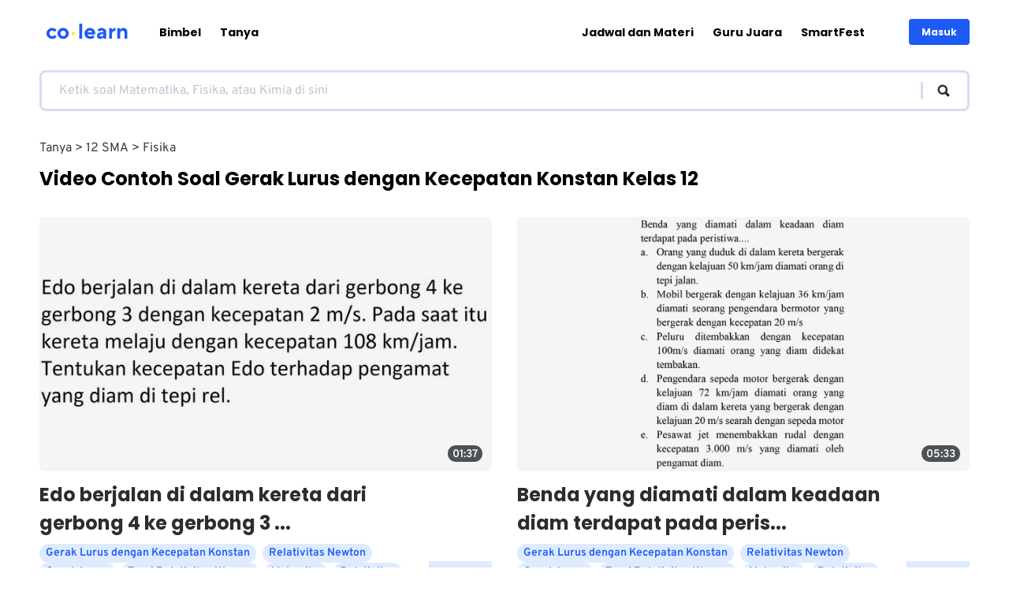

--- FILE ---
content_type: text/html; charset=utf-8
request_url: https://colearn.id/tanya/topic/12/Fisika/Gerak-Lurus-dengan-Kecepatan-Konstan
body_size: 20118
content:
<!DOCTYPE html><html lang="id" dir="ltr"><head><meta charSet="utf-8"/><meta name="viewport" content="width=device-width, initial-scale=1"/><script>!function(f,b,e,v,n,t,s)
            {if(f.fbq)return;n=f.fbq=function(){n.callMethod?
            n.callMethod.apply(n,arguments):n.queue.push(arguments)};
            if(!f._fbq)f._fbq=n;n.push=n;n.loaded=!0;n.version='2.0';
            n.queue=[];t=b.createElement(e);t.async=!0;
            t.src=v;s=b.getElementsByTagName(e)[0];
            s.parentNode.insertBefore(t,s)}(window, document,'script',
            'https://connect.facebook.net/en_US/fbevents.js');
            fbq('init', '362736946099784');
            fbq('track', 'PageView');</script><script>
              document.addEventListener("DOMContentLoaded", function () {
                document.body.addEventListener("click", function (event) {
                  if (event.target.closest("#oke-minta-info-bimbel-button")) {
                    fbq("track", "Lead");
                  }
                });
              });
            </script><noscript><img height="1" width="1" style="display:none" src="https://www.facebook.com/tr?id=362736946099784&amp;ev=PageView&amp;noscript=1" alt=""/></noscript><title>Kumpulan Contoh Soal <!-- -->Gerak Lurus dengan Kecepatan Konstan<!-- --> - <!-- -->Fisika<!-- --> Kelas <!-- -->12<!-- --> | CoLearn</title><meta name="description" content="Video solusi dari Tanya untuk jawab Fisika - 12}"/><meta property="og:title" content="Gerak Lurus dengan Kecepatan Konstan"/><meta property="og:description" content="Video solusi dari Tanya untuk jawab Fisika - 12}"/><meta property="og:image" content="https://colearn.id/assets/share-og.jpg"/><meta name="twitter:card" content="summary_large_image"/><meta name="robots" content="index, follow"/><link rel="preconnect" href="coln-prd-sg-s3-ads-pub.s3.ap-southeast-1.amazonaws.com"/><link rel="canonical" href="https://colearn.id/tanya/topic/12/Fisika/Gerak-Lurus-dengan-Kecepatan-Konstan"/><link rel="preload" as="image" imageSrcSet="/_next/image?url=https%3A%2F%2Fmedia-public.colearn.id%2Fimages%2Fquestions%2FF1131692E005.png&amp;w=128&amp;q=75 128w, /_next/image?url=https%3A%2F%2Fmedia-public.colearn.id%2Fimages%2Fquestions%2FF1131692E005.png&amp;w=256&amp;q=75 256w, /_next/image?url=https%3A%2F%2Fmedia-public.colearn.id%2Fimages%2Fquestions%2FF1131692E005.png&amp;w=320&amp;q=75 320w, /_next/image?url=https%3A%2F%2Fmedia-public.colearn.id%2Fimages%2Fquestions%2FF1131692E005.png&amp;w=384&amp;q=75 384w, /_next/image?url=https%3A%2F%2Fmedia-public.colearn.id%2Fimages%2Fquestions%2FF1131692E005.png&amp;w=640&amp;q=75 640w, /_next/image?url=https%3A%2F%2Fmedia-public.colearn.id%2Fimages%2Fquestions%2FF1131692E005.png&amp;w=750&amp;q=75 750w, /_next/image?url=https%3A%2F%2Fmedia-public.colearn.id%2Fimages%2Fquestions%2FF1131692E005.png&amp;w=828&amp;q=75 828w, /_next/image?url=https%3A%2F%2Fmedia-public.colearn.id%2Fimages%2Fquestions%2FF1131692E005.png&amp;w=1080&amp;q=75 1080w, /_next/image?url=https%3A%2F%2Fmedia-public.colearn.id%2Fimages%2Fquestions%2FF1131692E005.png&amp;w=1200&amp;q=75 1200w, /_next/image?url=https%3A%2F%2Fmedia-public.colearn.id%2Fimages%2Fquestions%2FF1131692E005.png&amp;w=1920&amp;q=75 1920w, /_next/image?url=https%3A%2F%2Fmedia-public.colearn.id%2Fimages%2Fquestions%2FF1131692E005.png&amp;w=2048&amp;q=75 2048w, /_next/image?url=https%3A%2F%2Fmedia-public.colearn.id%2Fimages%2Fquestions%2FF1131692E005.png&amp;w=3840&amp;q=75 3840w" imageSizes="33vw"/><link rel="preload" as="image" imageSrcSet="/_next/image?url=https%3A%2F%2Fmedia-public.colearn.id%2Fimages%2Fquestions%2FH0068683P009.png&amp;w=128&amp;q=75 128w, /_next/image?url=https%3A%2F%2Fmedia-public.colearn.id%2Fimages%2Fquestions%2FH0068683P009.png&amp;w=256&amp;q=75 256w, /_next/image?url=https%3A%2F%2Fmedia-public.colearn.id%2Fimages%2Fquestions%2FH0068683P009.png&amp;w=320&amp;q=75 320w, /_next/image?url=https%3A%2F%2Fmedia-public.colearn.id%2Fimages%2Fquestions%2FH0068683P009.png&amp;w=384&amp;q=75 384w, /_next/image?url=https%3A%2F%2Fmedia-public.colearn.id%2Fimages%2Fquestions%2FH0068683P009.png&amp;w=640&amp;q=75 640w, /_next/image?url=https%3A%2F%2Fmedia-public.colearn.id%2Fimages%2Fquestions%2FH0068683P009.png&amp;w=750&amp;q=75 750w, /_next/image?url=https%3A%2F%2Fmedia-public.colearn.id%2Fimages%2Fquestions%2FH0068683P009.png&amp;w=828&amp;q=75 828w, /_next/image?url=https%3A%2F%2Fmedia-public.colearn.id%2Fimages%2Fquestions%2FH0068683P009.png&amp;w=1080&amp;q=75 1080w, /_next/image?url=https%3A%2F%2Fmedia-public.colearn.id%2Fimages%2Fquestions%2FH0068683P009.png&amp;w=1200&amp;q=75 1200w, /_next/image?url=https%3A%2F%2Fmedia-public.colearn.id%2Fimages%2Fquestions%2FH0068683P009.png&amp;w=1920&amp;q=75 1920w, /_next/image?url=https%3A%2F%2Fmedia-public.colearn.id%2Fimages%2Fquestions%2FH0068683P009.png&amp;w=2048&amp;q=75 2048w, /_next/image?url=https%3A%2F%2Fmedia-public.colearn.id%2Fimages%2Fquestions%2FH0068683P009.png&amp;w=3840&amp;q=75 3840w" imageSizes="33vw"/><meta name="next-head-count" content="16"/><meta charSet="UTF-8"/><link rel="preconnect" href="https://www.googletagmanager.com/"/><link rel="preload" href="/fonts/poppins-bold.woff2" as="font" type="font/woff2" crossorigin=""/><link rel="preload" href="/fonts/poppins-regular.woff2" as="font" type="font/woff2" crossorigin=""/><link rel="preload" href="/fonts/overpass-var.woff2" as="font" type="font/woff2" crossorigin=""/><link rel="icon" type="image/png" href="/assets/colearn-32x32.png" sizes="32x32"/><link rel="icon" type="image/png" href="/assets/colearn-192x192.png" sizes="192x192"/><link rel="apple-touch-icon-precomposed" sizes="180x180" href="/assets/colearn-180x180.png"/><meta name="msapplication-TileImage" content="/assets/colearn-270x270.png"/><meta name="theme-color" content="#1E5AF6"/><meta content="black" name="apple-mobile-web-app-status-bar-style"/><meta content="yes" name="apple-mobile-web-app-capable"/><meta name="apple-touch-fullscreen" content="yes"/><link rel="preconnect" href="https://www.googletagmanager.com"/><meta name="twitter:site" content="@CoLearn_ID"/><link rel="preload" href="/_next/static/css/26a4e5213609c564.css" as="style"/><link rel="stylesheet" href="/_next/static/css/26a4e5213609c564.css" data-n-g=""/><noscript data-n-css=""></noscript><script defer="" nomodule="" src="/_next/static/chunks/polyfills-c67a75d1b6f99dc8.js"></script><script defer="" src="/_next/static/chunks/9457.7408f1898571b0d6.js"></script><script defer="" src="/_next/static/chunks/9566.d78e2689f86c6f0e.js"></script><script defer="" src="/_next/static/chunks/318.f800edfb9843d7c5.js"></script><script defer="" src="/_next/static/chunks/9982-fad52804ae333629.js"></script><script src="/_next/static/chunks/webpack-7c8068de1d1e689f.js" defer=""></script><script src="/_next/static/chunks/framework-3d0d1c881d45b3e2.js" defer=""></script><script src="/_next/static/chunks/main-b25975aa7fcb5fc2.js" defer=""></script><script src="/_next/static/chunks/pages/_app-d2e2f75195c301c3.js" defer=""></script><script src="/_next/static/chunks/4881-026c807a8085ac1d.js" defer=""></script><script src="/_next/static/chunks/6586-3878f6c9427e7803.js" defer=""></script><script src="/_next/static/chunks/1776-dc6e3377b4240087.js" defer=""></script><script src="/_next/static/chunks/pages/tanya/topic/%5Bgrade%5D/%5Bsubject%5D/%5Btopic%5D-6c41a07a7273b01a.js" defer=""></script><script src="/_next/static/cAxRhGHRpqZEMHB6tL-qE/_buildManifest.js" defer=""></script><script src="/_next/static/cAxRhGHRpqZEMHB6tL-qE/_ssgManifest.js" defer=""></script><style data-styled="" data-styled-version="6.1.8">html{line-height:1.15;text-size-adjust:100%;}/*!sc*/
body{margin:0;}/*!sc*/
main{display:block;}/*!sc*/
h1{font-size:2em;margin:0.67em 0;}/*!sc*/
hr{box-sizing:content-box;height:0;overflow:visible;}/*!sc*/
pre{font-family:monospace,monospace;font-size:1em;}/*!sc*/
a{background-color:transparent;}/*!sc*/
abbr[title]{border-bottom:none;text-decoration:underline;}/*!sc*/
b,strong{font-weight:bolder;}/*!sc*/
code,kbd,samp{font-family:monospace,monospace;font-size:1em;}/*!sc*/
small{font-size:80%;}/*!sc*/
sub,sup{font-size:75%;line-height:0;position:relative;vertical-align:baseline;}/*!sc*/
sub{bottom:-0.25em;}/*!sc*/
sup{top:-0.5em;}/*!sc*/
img{border-style:none;}/*!sc*/
button,input,optgroup,select,textarea{font-family:inherit;font-size:100%;line-height:1.15;margin:0;}/*!sc*/
button,input{overflow:visible;}/*!sc*/
button,select{text-transform:none;}/*!sc*/
button,html [type="button"],[type="reset"],[type="submit"]{-webkit-appearance:button;}/*!sc*/
button::-moz-focus-inner,[type="button"]::-moz-focus-inner,[type="reset"]::-moz-focus-inner,[type="submit"]::-moz-focus-inner{border-style:none;padding:0;}/*!sc*/
button:-moz-focusring,[type="button"]:-moz-focusring,[type="reset"]:-moz-focusring,[type="submit"]:-moz-focusring{outline:1px dotted ButtonText;}/*!sc*/
fieldset{padding:0.35em 0.625em 0.75em;}/*!sc*/
legend{box-sizing:border-box;color:inherit;display:table;max-width:100%;padding:0;white-space:normal;}/*!sc*/
progress{vertical-align:baseline;}/*!sc*/
textarea{overflow:auto;}/*!sc*/
[type="checkbox"],[type="radio"]{box-sizing:border-box;padding:0;}/*!sc*/
[type="number"]::-webkit-inner-spin-button,[type="number"]::-webkit-outer-spin-button{height:auto;}/*!sc*/
[type="search"]{-webkit-appearance:textfield;outline-offset:-2px;}/*!sc*/
[type="search"]::-webkit-search-decoration{-webkit-appearance:none;}/*!sc*/
::-webkit-file-upload-button{-webkit-appearance:button;font:inherit;}/*!sc*/
details{display:block;}/*!sc*/
summary{display:list-item;}/*!sc*/
template{display:none;}/*!sc*/
[hidden]{display:none;}/*!sc*/
abbr[title]{text-decoration:underline dotted;}/*!sc*/
html,body,#__next{height:100%;}/*!sc*/
html{font-size:16px;scroll-behavior:smooth;}/*!sc*/
body{margin:0;padding:0;box-sizing:border-box;font-family:'Overpass',system-ui;text-rendering:optimizeLegibility;-webkit-font-smoothing:antialiased;-webkit-tap-highlight-color:transparent;-moz-osx-font-smoothing:grayscale;overflow-x:hidden;}/*!sc*/
data-styled.g1[id="sc-global-bxthRL1"]{content:"sc-global-bxthRL1,"}/*!sc*/
.fOEVZY{position:relative;width:120px;height:26px;cursor:pointer;}/*!sc*/
@media (min-width: 768px){.fOEVZY{width:120px;height:30px;}}/*!sc*/
@media (max-width: 768px){.fOEVZY{width:103px;height:22px;}}/*!sc*/
data-styled.g8[id="sc-793e240d-0"]{content:"fOEVZY,"}/*!sc*/
.klvWiv{max-width:1180px;padding:0 1.875rem;}/*!sc*/
@media (min-width: 768px){.klvWiv{margin:0 auto;padding:0 1rem;}}/*!sc*/
data-styled.g9[id="sc-514f965-0"]{content:"klvWiv,"}/*!sc*/
.hWUmMh{padding:0 1rem;}/*!sc*/
data-styled.g11[id="sc-514f965-2"]{content:"hWUmMh,"}/*!sc*/
.hBHNTy{padding:30px;background:#ffffff;}/*!sc*/
@media (max-width: 768px){.hBHNTy{border-top:1px solid #EAF2FD;}}/*!sc*/
data-styled.g12[id="sc-71d8c328-0"]{content:"hBHNTy,"}/*!sc*/
.gPiJbo{padding:0 16px;overflow:hidden;}/*!sc*/
@media (min-width: 768px){.gPiJbo{padding:0;display:grid;grid-template-columns:1fr 1fr;}}/*!sc*/
@media (max-width: 768px){.gPiJbo{padding:0;}}/*!sc*/
data-styled.g13[id="sc-71d8c328-1"]{content:"gPiJbo,"}/*!sc*/
.fcbQEf{display:grid;position:relative;gap:20px;margin-top:40px;grid-template-areas:"features features features features" "colearn colearn contactUs contactUs" "address address address address";}/*!sc*/
@media (min-width: 768px){.fcbQEf{margin-top:5px;grid-template-areas:"features colearn" "address contactUs";}}/*!sc*/
data-styled.g14[id="sc-71d8c328-2"]{content:"fcbQEf,"}/*!sc*/
.eKXZUO{font-family:'Poppins',system-ui;font-size:1.5rem;line-height:1.25;font-weight:bold;margin:20px 0;}/*!sc*/
@media (min-width: 768px){.eKXZUO{font-size:1.875rem;line-height:1.5;max-width:420px;}}/*!sc*/
data-styled.g15[id="sc-71d8c328-3"]{content:"eKXZUO,"}/*!sc*/
.dKemUO{font-family:'Poppins',system-ui;font-size:1rem;font-weight:bold;margin:16px 0;}/*!sc*/
@media (min-width: 768px){.dKemUO{font-size:1.125rem;}}/*!sc*/
data-styled.g16[id="sc-71d8c328-4"]{content:"dKemUO,"}/*!sc*/
.dzUHNd{margin-top:24px;}/*!sc*/
@media (min-width: 768px){.dzUHNd{margin-top:87px;}}/*!sc*/
data-styled.g17[id="sc-71d8c328-5"]{content:"dzUHNd,"}/*!sc*/
.eqRmzm{list-style:none;padding:0;margin:0;}/*!sc*/
data-styled.g18[id="sc-71d8c328-6"]{content:"eqRmzm,"}/*!sc*/
.hdIScL{text-decoration:none;color:inherit;font-size:inherit;border-bottom:1px dotted transparent;}/*!sc*/
.hdIScL:hover,.hdIScL:focus,.hdIScL:active{border-color:currentColor;}/*!sc*/
data-styled.g19[id="sc-71d8c328-7"]{content:"hdIScL,"}/*!sc*/
.UQGsr{color:#1E5AF6!important;font-size:0.75rem;}/*!sc*/
@media (min-width: 768px){.UQGsr{font-size:1rem;}}/*!sc*/
data-styled.g20[id="sc-71d8c328-8"]{content:"UQGsr,"}/*!sc*/
.fnjKMC{margin-bottom:18px;font-size:0.75rem;color:#393C42;}/*!sc*/
.fnjKMC:last-child{margin-bottom:0;}/*!sc*/
@media (min-width: 768px){.fnjKMC{font-size:1rem;}}/*!sc*/
data-styled.g21[id="sc-71d8c328-9"]{content:"fnjKMC,"}/*!sc*/
.isXxgN{grid-area:features;}/*!sc*/
data-styled.g22[id="sc-71d8c328-10"]{content:"isXxgN,"}/*!sc*/
.inEbLO{position:absolute;right:0;top:0;width:150px;height:105px;transition:0.5s ease;}/*!sc*/
@media (min-width: 768px){.inEbLO{width:200px;height:140px;right:unset;top:unset;bottom:10%;left:-50%;}.inEbLO:hover{transform:scale(0.8);}}/*!sc*/
data-styled.g23[id="sc-71d8c328-11"]{content:"inEbLO,"}/*!sc*/
.gZdMUK{grid-area:address;}/*!sc*/
data-styled.g24[id="sc-71d8c328-12"]{content:"gZdMUK,"}/*!sc*/
.bHQPmt{grid-area:colearn;}/*!sc*/
data-styled.g25[id="sc-71d8c328-13"]{content:"bHQPmt,"}/*!sc*/
.iJoXfw{grid-area:contactUs;}/*!sc*/
data-styled.g26[id="sc-71d8c328-14"]{content:"iJoXfw,"}/*!sc*/
.httlyF{position:relative;background-color:#EAF2FD;margin-top:5px;}/*!sc*/
@media (min-width: 768px){.httlyF{margin-top:110px;}}/*!sc*/
data-styled.g27[id="sc-71d8c328-15"]{content:"httlyF,"}/*!sc*/
.hsBRAf{position:relative;padding:24px 30px;}/*!sc*/
@media (min-width: 768px){.hsBRAf{display:flex;align-items:center;}}/*!sc*/
data-styled.g28[id="sc-71d8c328-16"]{content:"hsBRAf,"}/*!sc*/
.LEzEy{font-weight:bold;font-size:0.75rem;color:#2C2C31;}/*!sc*/
@media (min-width: 768px){.LEzEy{font-size:0.875rem;}}/*!sc*/
data-styled.g29[id="sc-71d8c328-17"]{content:"LEzEy,"}/*!sc*/
.kgTilH{position:relative;text-decoration:none;display:block;width:24px;height:24px;}/*!sc*/
data-styled.g30[id="sc-71d8c328-18"]{content:"kgTilH,"}/*!sc*/
@media (min-width: 768px){.dRKQVH{margin-left:auto;}}/*!sc*/
data-styled.g31[id="sc-71d8c328-19"]{content:"dRKQVH,"}/*!sc*/
.ijSFCu{padding:0;margin:0;list-style:none;display:flex;align-items:center;}/*!sc*/
data-styled.g32[id="sc-71d8c328-20"]{content:"ijSFCu,"}/*!sc*/
.hukEFP{list-style:none;padding:0;margin:16px 0;display:flex;align-items:center;}/*!sc*/
@media (min-width: 768px){.hukEFP{margin:0 32px;}}/*!sc*/
data-styled.g33[id="sc-71d8c328-21"]{content:"hukEFP,"}/*!sc*/
.bBcGUE{margin-right:18px;border-bottom:1px dotted transparent;}/*!sc*/
.bBcGUE:last-child{margin-right:0;}/*!sc*/
.bBcGUE:hover,.bBcGUE:active,.bBcGUE:focus{border-color:currentColor;}/*!sc*/
@media (min-width: 768px){.bBcGUE{margin-right:24px;}}/*!sc*/
data-styled.g34[id="sc-71d8c328-22"]{content:"bBcGUE,"}/*!sc*/
.jMSARB{text-decoration:none;font-size:0.75rem;color:inherit;}/*!sc*/
@media (min-width: 768px){.jMSARB{font-size:0.875rem;}}/*!sc*/
data-styled.g35[id="sc-71d8c328-23"]{content:"jMSARB,"}/*!sc*/
.fPCdrM{margin-right:16px;transition:0.3s ease-in-out;}/*!sc*/
.fPCdrM:last-child{margin-right:0;}/*!sc*/
.fPCdrM:hover{transform:scale(1.2);}/*!sc*/
data-styled.g36[id="sc-71d8c328-24"]{content:"fPCdrM,"}/*!sc*/
.httJhg{position:absolute;top:calc(-1 * calc(100% - 50px));right:16px;width:75px;height:140px;}/*!sc*/
@media (min-width: 768px){.httJhg{top:-110%;right:0;}}/*!sc*/
@media (max-width: 768px){.httJhg{top:-60%;right:0;}}/*!sc*/
data-styled.g37[id="sc-71d8c328-25"]{content:"httJhg,"}/*!sc*/
.czVVgG{color:#393C42;line-height:20px;font-size:0.75rem;}/*!sc*/
@media (min-width: 768px){.czVVgG{line-height:26px;font-size:1rem;}}/*!sc*/
data-styled.g39[id="sc-71d8c328-27"]{content:"czVVgG,"}/*!sc*/
.iwulMy{margin:8px 0;}/*!sc*/
.iwulMy:last-child{margin-bottom:0;}/*!sc*/
@media (min-width: 768px){.iwulMy{margin:12px 0;}}/*!sc*/
data-styled.g40[id="sc-71d8c328-28"]{content:"iwulMy,"}/*!sc*/
.ipIqlK{width:fit-content;display:flex;justify-content:center;}/*!sc*/
data-styled.g41[id="sc-8b80d899-0"]{content:"ipIqlK,"}/*!sc*/
.RRuzP{display:block;position:relative;width:140px;height:40px;transition:0.3s ease-in-out;}/*!sc*/
@media (min-width: 1200px){.RRuzP:hover{transform:scale(1.1);}}/*!sc*/
data-styled.g42[id="sc-8b80d899-1"]{content:"RRuzP,"}/*!sc*/
.evjhSH{display:flex;flex-direction:row;align-items:center;gap:10px;justify-content:center;}/*!sc*/
@media (min-width: 1200px){.evjhSH{justify-content:flex-start;}}/*!sc*/
@media (max-width: 768px){.evjhSH{display:flex;justify-content:space-between;align-items:center;}}/*!sc*/
data-styled.g43[id="sc-8b80d899-2"]{content:"evjhSH,"}/*!sc*/
.eapKZr{position:sticky;top:0;background-color:#ffffff;height:65px;display:flex;align-items:center;padding:8px 0;z-index:1000;}/*!sc*/
@media (max-width: 768px){.eapKZr{padding:0;}}/*!sc*/
data-styled.g45[id="sc-ad356c7d-0"]{content:"eapKZr,"}/*!sc*/
.fciHMg{color:#2C2C31;margin-right:16px;cursor:pointer;width:32px;height:32px;display:flex;align-items:center;justify-content:center;position:relative;}/*!sc*/
@media (min-width: 1200px){.fciHMg{display:none;}}/*!sc*/
data-styled.g46[id="sc-ad356c7d-1"]{content:"fciHMg,"}/*!sc*/
.fuLuEA{display:flex;align-items:center;width:100%;padding:0 16px;}/*!sc*/
@media (min-width: 1200px){.fuLuEA{padding:0;}}/*!sc*/
data-styled.g47[id="sc-ad356c7d-2"]{content:"fuLuEA,"}/*!sc*/
.jwOHBA{background-color:#1E5AF6;color:#ffffff;font-weight:bold;font-family:'Poppins',system-ui;font-size:0.75rem;display:flex;justify-content:center;align-items:center;padding:10px 16px;border:none;border-radius:4px;cursor:pointer;white-space:nowrap;margin-left:auto;}/*!sc*/
data-styled.g48[id="sc-ad356c7d-3"]{content:"jwOHBA,"}/*!sc*/
.eSJyrM{padding:13px 16px;background:#DBEEFF;border-radius:6px;font-family:'Poppins',system-ui;font-style:normal;font-weight:bold;font-size:1rem;color:#1E5AF6;border:0;cursor:pointer;width:100%;}/*!sc*/
@media (min-width: 1200px){.eSJyrM{display:none;}}/*!sc*/
data-styled.g51[id="sc-ad356c7d-6"]{content:"eSJyrM,"}/*!sc*/
.OBqEm{position:absolute;top:65px;left:0;right:0;height:100%;background:#ffffff;transform:translateX(-100%);transition:transform 0.3s ease;min-height:100vh;padding:0 30px 30px;display:flex;flex-direction:column;}/*!sc*/
@media (min-width: 1200px){.OBqEm{display:none;}}/*!sc*/
data-styled.g52[id="sc-ad356c7d-7"]{content:"OBqEm,"}/*!sc*/
.fHCHtI{display:none;}/*!sc*/
@media (min-width: 1200px){.fHCHtI{display:flex;justify-content:space-between;align-items:center;width:100%;}}/*!sc*/
data-styled.g53[id="sc-ad356c7d-8"]{content:"fHCHtI,"}/*!sc*/
.eZGavI{list-style:none;padding:0;margin:0;}/*!sc*/
@media (min-width: 1200px){.eZGavI{display:flex;align-items:center;margin:0 32px 0 32px;}}/*!sc*/
data-styled.g54[id="sc-ad356c7d-9"]{content:"eZGavI,"}/*!sc*/
.beJanr{font-weight:bold;font-family:'Poppins',system-ui;font-size:1.125rem;color:50:#2C2C31;100:#181B25;}/*!sc*/
@media (min-width: 1200px){.beJanr{margin-right:24px;font-size:0.875rem;}}/*!sc*/
data-styled.g55[id="sc-ad356c7d-10"]{content:"beJanr,"}/*!sc*/
.fRLaTs{display:block;text-decoration:none;color:inherit;padding:14px 0;transition:all 0.3s ease;position:relative;}/*!sc*/
@media (min-width: 1200px){.fRLaTs{white-space:nowrap;}}/*!sc*/
data-styled.g56[id="sc-ad356c7d-11"]{content:"fRLaTs,"}/*!sc*/
.kauthX{display:flex;flex-direction:row;align-items:center;justify-content:center;text-align:center;border-radius:6px;gap:8px;cursor:pointer;font-weight:bold;padding:12px 24px;font-size:16px;text-decoration:none;font-family:'Poppins',system-ui;background-color:#1E5AF6;color:#ffffff;}/*!sc*/
.kauthX:hover{background-color:#A4C5FE;}/*!sc*/
@media (min-width: 768px){.kauthX{display:inline-flex;justify-content:flex-start;}}/*!sc*/
data-styled.g58[id="sc-ad356c7d-13"]{content:"kauthX,"}/*!sc*/
.fEFaoC{height:25px;}/*!sc*/
.fEFamK{height:16px;}/*!sc*/
data-styled.g59[id="sc-ad356c7d-14"]{content:"fEFaoC,fEFamK,"}/*!sc*/
.fYyexV{--webkit-appearance:none;border:none;background:none;cursor:pointer;padding:0;margin:0;}/*!sc*/
data-styled.g75[id="sc-fa2b6edb-0"]{content:"fYyexV,"}/*!sc*/
.ciUJEc{align-items:center;justify-content:center;transition:transform 0.5s;}/*!sc*/
.gokCvj{align-items:center;justify-content:center;transition:transform 0.5s;transform:rotate(180deg);}/*!sc*/
data-styled.g85[id="sc-12c6663d-0"]{content:"ciUJEc,gokCvj,"}/*!sc*/
.ecmUus{display:flex;flex-direction:column;min-height:100%;}/*!sc*/
data-styled.g157[id="sc-add68248-0"]{content:"ecmUus,"}/*!sc*/
.VXLHW{margin:30px 0;}/*!sc*/
data-styled.g180[id="sc-83deba21-0"]{content:"VXLHW,"}/*!sc*/
.jaxbmy{margin:32px 0;display:grid;grid-gap:20px;grid-template-columns:1fr;}/*!sc*/
@media (min-width: 768px){.jaxbmy{display:grid;grid-gap:32px;grid-template-columns:1fr 1fr;}}/*!sc*/
data-styled.g181[id="sc-83deba21-1"]{content:"jaxbmy,"}/*!sc*/
.hhnuRx{font-family:'Poppins',system-ui;font-size:1.5rem;margin:16px 0 0 0;min-height:30px;}/*!sc*/
data-styled.g182[id="sc-83deba21-2"]{content:"hhnuRx,"}/*!sc*/
.djXyKk{position:relative;--webkit-appearance:none;border:none;cursor:pointer;padding:6px 8px;margin:0;display:flex;align-items:center;justify-content:space-between;width:75px;color:#1E5AF6;background:#DEEBFF;font-size:0.875rem;font-weight:bold;font-family:'Poppins',system-ui;}/*!sc*/
@media (min-width: 768px){.djXyKk{width:90px;font-size:0.875rem;}}/*!sc*/
data-styled.g214[id="sc-c5ac6dc-0"]{content:"djXyKk,"}/*!sc*/
.jsxcYi{list-style:none;padding:0;margin:0;gap:8px;display:flex;align-items:center;flex-direction:row;align-content:flex-start;flex-wrap:nowrap;overflow:scroll;max-width:820px;scrollbar-width:none;}/*!sc*/
.jsxcYi::-webkit-scrollbar{display:none;}/*!sc*/
data-styled.g221[id="sc-fda167d1-0"]{content:"jsxcYi,"}/*!sc*/
.hgefkQ{font-size:0.875rem;color:#393C42;text-transform:capitalize;white-space:nowrap;}/*!sc*/
.hgefkQ:not(:last-child):after{content:">";margin:0 4px;}/*!sc*/
@media (min-width: 768px){.hgefkQ{font-size:1rem;}}/*!sc*/
data-styled.g222[id="sc-fda167d1-1"]{content:"hgefkQ,"}/*!sc*/
.bKiNoS{width:100%;margin:0 auto;}/*!sc*/
data-styled.g224[id="sc-93a0cc9e-0"]{content:"bKiNoS,"}/*!sc*/
.dIHQKU{display:flex;justify-content:flex-start;align-items:center;border:3px solid #D5DFEE;margin:8px auto;border-radius:8px;padding:8px;box-sizing:border-box;}/*!sc*/
@media (min-width: 768px){.dIHQKU{padding:12px 20px;}}/*!sc*/
data-styled.g226[id="sc-93a0cc9e-2"]{content:"dIHQKU,"}/*!sc*/
.jkxxUN{width:100%;border:none;font-size:0.75rem;line-height:1.2;color:#2C2C31;word-wrap:break-word;word-break:break-all;height:16px;resize:none;}/*!sc*/
.jkxxUN::placeholder{color:#C1C5D0;}/*!sc*/
.jkxxUN:focus{outline:none;}/*!sc*/
@media (min-width: 768px){.jkxxUN{font-size:1rem;height:20px;}}/*!sc*/
data-styled.g227[id="sc-93a0cc9e-3"]{content:"jkxxUN,"}/*!sc*/
.YAOYJ{color:#2C2C31;display:flex;justify-content:flex-start;align-items:center;}/*!sc*/
.YAOYJ::before{content:"";width:3px;height:28px;background:#D5DFEE;margin-right:8px;}/*!sc*/
@media (min-width: 768px){.YAOYJ::before{margin-right:16px;height:22px;}}/*!sc*/
data-styled.g229[id="sc-93a0cc9e-5"]{content:"YAOYJ,"}/*!sc*/
.cmcpli{display:flex;max-width:1180px;box-shadow:0 4px 9px #2C2C310d;padding:0 16px;gap:12px;}/*!sc*/
@media (min-width: 1200px){.cmcpli{margin:0 auto;width:100%;box-shadow:unset;}.cmcpli .sc-93a0cc9e-2{width:100%;margin:8px auto;}}/*!sc*/
data-styled.g240[id="sc-37752f38-10"]{content:"cmcpli,"}/*!sc*/
.bcSzQB{list-style:none;padding:0;margin:0;}/*!sc*/
data-styled.g252[id="sc-a25e1b05-0"]{content:"bcSzQB,"}/*!sc*/
.hUsAps{margin:10px 0;padding:32px 16px;}/*!sc*/
data-styled.g253[id="sc-a25e1b05-1"]{content:"hUsAps,"}/*!sc*/
.GSHoQ{font-family:'Poppins',system-ui;font-size:1.5rem;font-weight:bold;line-height:1.25;color:#1E5AF6;margin:32px 0;text-align:center;}/*!sc*/
@media (min-width: 768px){.GSHoQ{font-size:2.25rem;margin:48px 0;}}/*!sc*/
data-styled.g254[id="sc-a25e1b05-2"]{content:"GSHoQ,"}/*!sc*/
.SsgBr{margin:10px 0;display:flex;flex-wrap:wrap;gap:10px;align-items:center;justify-content:center;}/*!sc*/
@media (min-width: 768px){.SsgBr{margin:48px 0;}}/*!sc*/
data-styled.g255[id="sc-a25e1b05-3"]{content:"SsgBr,"}/*!sc*/
.fjtUlt:not(:last-child){margin-right:16px;}/*!sc*/
data-styled.g256[id="sc-a25e1b05-4"]{content:"fjtUlt,"}/*!sc*/
.eeIsNk{--webkit-appearance:none;border:2px solid #1E5AF6;color:#1E5AF6;background:#EBF3FF;padding:16px 24px;font-size:0.875rem;border-radius:6px;border-radius:2px solid #D1DAE6;cursor:pointer;font-weight:bold;}/*!sc*/
@media (min-width: 768px){.eeIsNk{font-size:1rem;}}/*!sc*/
.gMUQDx{--webkit-appearance:none;border:2px solid #393C42;color:#393C42;background:none;padding:16px 24px;font-size:0.875rem;border-radius:6px;border-radius:2px solid #D1DAE6;cursor:pointer;font-weight:normal;}/*!sc*/
@media (min-width: 768px){.gMUQDx{font-size:1rem;}}/*!sc*/
data-styled.g257[id="sc-a25e1b05-5"]{content:"eeIsNk,gMUQDx,"}/*!sc*/
.gnBWIN{display:flex;list-style:none;overflow-x:scroll;padding:20px 0 40px 0;}/*!sc*/
.gnIOGs{display:none;list-style:none;overflow-x:scroll;padding:20px 0 40px 0;}/*!sc*/
data-styled.g258[id="sc-a25e1b05-6"]{content:"gnBWIN,gnIOGs,"}/*!sc*/
.krlEnc{margin-right:32px;}/*!sc*/
@media (min-width: 768px){.krlEnc{margin-right:60px;}}/*!sc*/
data-styled.g259[id="sc-a25e1b05-7"]{content:"krlEnc,"}/*!sc*/
.YmHsl{font-family:'Poppins',system-ui;font-size:1rem;font-weight:bold;color:#2C2C31;margin:0 0 16px 0;}/*!sc*/
@media (min-width: 768px){.YmHsl{font-size:1.125rem;}}/*!sc*/
data-styled.g260[id="sc-a25e1b05-8"]{content:"YmHsl,"}/*!sc*/
.bXXQqB:not(:last-child){margin-bottom:18px;}/*!sc*/
data-styled.g262[id="sc-a25e1b05-10"]{content:"bXXQqB,"}/*!sc*/
.RvIjL{font-family:'Poppins',system-ui;font-size:0.875rem;color:#393C42;white-space:nowrap;text-transform:capitalize;text-decoration:none;}/*!sc*/
.RvIjL:visited{color:#393C42;}/*!sc*/
@media (min-width: 768px){.RvIjL{font-size:1rem;}}/*!sc*/
data-styled.g263[id="sc-a25e1b05-11"]{content:"RvIjL,"}/*!sc*/
.dXjAuG{display:flex;justify-content:center;margin:32px 0;list-style-type:none;gap:8px;padding-left:0;}/*!sc*/
@media (min-width: 768px){.dXjAuG{margin:48px 0;gap:16px;}}/*!sc*/
.dXjAuG li a{cursor:pointer;min-width:34px;height:34px;display:flex;justify-content:center;align-items:center;border-radius:8px;border:2px solid #D5DFEE;background:#ffffff;font-weight:bold;font-family:'Poppins',system-ui;font-size:0.875rem;color:#777D88;text-decoration:none;}/*!sc*/
@media (min-width: 768px){.dXjAuG li a{min-width:44px;height:44px;font-size:1.125rem;}}/*!sc*/
.dXjAuG li.active a{background-color:#1E5AF6;border-color:transparent;color:#ffffff;}/*!sc*/
.dXjAuG li.disabled a{color:#C1C5D0;background-color:#EAF2FD;cursor:not-allowed;}/*!sc*/
.dXjAuG li.break a{pointer-events:none;border:none;}/*!sc*/
data-styled.g440[id="sc-f164a311-0"]{content:"dXjAuG,"}/*!sc*/
.blOVla{display:flex;flex-direction:column;border-bottom:1px solid #EAF2FD;}/*!sc*/
data-styled.g450[id="sc-7b8964bf-0"]{content:"blOVla,"}/*!sc*/
.dgrhbN{color:#1E5AF6;position:absolute;top:50%;left:50%;transform:translate(-50%,-50%);opacity:1;z-index:100;width:48px;height:48px;}/*!sc*/
@media (min-width: 768px){.dgrhbN{width:96px;height:96px;}}/*!sc*/
@media (min-width: 1200px){.dgrhbN{opacity:0;}}/*!sc*/
data-styled.g451[id="sc-7b8964bf-1"]{content:"dgrhbN,"}/*!sc*/
.fkIMbK{position:absolute;bottom:8px;right:8px;padding:4px 6px 1px 6px;background:#181B25;opacity:0.75;color:#ffffff;font-size:0.75rem;font-weight:bold;border-radius:12px;z-index:100;}/*!sc*/
@media (min-width: 768px){.fkIMbK{font-size:0.875rem;bottom:12px;right:12px;}}/*!sc*/
data-styled.g452[id="sc-7b8964bf-2"]{content:"fkIMbK,"}/*!sc*/
.dKKrcZ{position:relative;margin:0;border-radius:6px;overflow:hidden;cursor:pointer;background:#ffffff;text-decoration:none;aspect-ratio:16/9;}/*!sc*/
.dKKrcZ:before{content:"";display:block;position:absolute;top:0;bottom:0;width:100%;background:#2C2C31;opacity:0.05;z-index:10;}/*!sc*/
.dKKrcZ:hover .sc-7b8964bf-1{opacity:1;}/*!sc*/
data-styled.g453[id="sc-7b8964bf-3"]{content:"dKKrcZ,"}/*!sc*/
.iWxFjt{position:absolute;top:0;bottom:0;left:0;right:0;width:100%;height:100%;object-fit:contain;}/*!sc*/
data-styled.g454[id="sc-7b8964bf-4"]{content:"iWxFjt,"}/*!sc*/
.jJFIds{margin-top:12px;}/*!sc*/
@media (min-width: 768px){.jJFIds{display:grid;grid-template-columns:1fr 80px;grid-template-areas:"title title" "topics share";}}/*!sc*/
data-styled.g455[id="sc-7b8964bf-5"]{content:"jJFIds,"}/*!sc*/
.juakdk{list-style:none;padding:0;margin:8px 0;display:flex;align-items:center;flex-wrap:wrap;gap:8px;}/*!sc*/
@media (min-width: 768px){.juakdk{grid-area:topics;}}/*!sc*/
data-styled.g456[id="sc-7b8964bf-6"]{content:"juakdk,"}/*!sc*/
.bsiLRO:not(:last-child){margin-right:8px;}/*!sc*/
data-styled.g457[id="sc-7b8964bf-7"]{content:"bsiLRO,"}/*!sc*/
.dXZpfe{font-size:0.75rem;color:#1E5AF6;background:#DEEBFF;border-radius:20px;padding:4px 8px;font-weight:bold;white-space:break-word;text-decoration:none;display:block;cursor:pointer;}/*!sc*/
@media (min-width: 768px){.dXZpfe{font-size:0.875rem;}}/*!sc*/
data-styled.g458[id="sc-7b8964bf-8"]{content:"dXZpfe,"}/*!sc*/
.hxBgXT{font-size:0.75rem;color:#1E5AF6;background:#DEEBFF;border-radius:20px;padding:4px 8px;font-weight:bold;white-space:break-word;text-decoration:none;display:block;cursor:not-allowed;}/*!sc*/
@media (min-width: 768px){.hxBgXT{font-size:0.875rem;}}/*!sc*/
data-styled.g459[id="sc-7b8964bf-9"]{content:"hxBgXT,"}/*!sc*/
.jOOOya{display:flex;align-items:center;justify-content:flex-end;margin:16px 0;}/*!sc*/
@media (min-width: 768px){.jOOOya{grid-area:share;}}/*!sc*/
data-styled.g460[id="sc-7b8964bf-10"]{content:"jOOOya,"}/*!sc*/
.gxnzae{font-weight:bold;font-size:0.875rem;font-family:'Poppins',system-ui;color:#2C2C31;line-height:1.5;margin:0;padding:0;cursor:pointer;text-decoration:none;display:block;}/*!sc*/
@media (min-width: 768px){.gxnzae{margin:0 16px 0 0;font-size:1.5rem;grid-area:title;}}/*!sc*/
data-styled.g461[id="sc-7b8964bf-11"]{content:"gxnzae,"}/*!sc*/
.ksqPFM{text-decoration:none;}/*!sc*/
data-styled.g462[id="sc-7b8964bf-12"]{content:"ksqPFM,"}/*!sc*/
.eYBVOy{background:#09238E;padding:40px 0 0 0;color:#ffffff;}/*!sc*/
@media (min-width: 768px){.eYBVOy{padding:40px 0 0 30px;}}/*!sc*/
data-styled.g463[id="sc-3d6a8cf8-0"]{content:"eYBVOy,"}/*!sc*/
.kMXBJV{padding:0 16px;}/*!sc*/
@media (min-width: 768px){.kMXBJV{display:grid;grid-gap:150px;justify-content:space-around;align-items:center;grid-template-columns:1fr minmax(300px,1fr);overflow:hidden;margin:0 auto;}}/*!sc*/
data-styled.g464[id="sc-3d6a8cf8-1"]{content:"kMXBJV,"}/*!sc*/
.ftZTvj{padding:0 30px 50px 30px;}/*!sc*/
@media (min-width: 768px){.ftZTvj{padding:0 0 50px 0;max-width:380px;margin:0;justify-self:flex-end;}}/*!sc*/
data-styled.g465[id="sc-3d6a8cf8-2"]{content:"ftZTvj,"}/*!sc*/
.kPQKHW{font-family:'Poppins',system-ui;color:#ffffff;font-size:1.875rem;font-weight:bold;margin:0 0 12px 0;line-height:1.5;}/*!sc*/
data-styled.g466[id="sc-3d6a8cf8-3"]{content:"kPQKHW,"}/*!sc*/
.iyROoM{margin-left:8px;color:#FEE643;}/*!sc*/
data-styled.g467[id="sc-3d6a8cf8-4"]{content:"iyROoM,"}/*!sc*/
.eSVFaq{font-size:1rem;margin:0 0 24px 0;}/*!sc*/
data-styled.g468[id="sc-3d6a8cf8-5"]{content:"eSVFaq,"}/*!sc*/
.hJOWVM{margin:0 0 24px 0;padding:0;list-style:none;display:flex;flex-direction:column;align-items:flex-start;}/*!sc*/
data-styled.g469[id="sc-3d6a8cf8-6"]{content:"hJOWVM,"}/*!sc*/
.fXPfb{font-size:1rem;display:flex;align-items:center;}/*!sc*/
.fXPfb:not(:last-child){margin-bottom:10px;}/*!sc*/
.fXPfb:before{content:"✓";min-width:24px;width:24px;height:24px;background:#61D2A4;color:#09238E;border-radius:50%;margin-right:10px;display:flex;align-items:center;justify-content:center;}/*!sc*/
data-styled.g470[id="sc-3d6a8cf8-7"]{content:"fXPfb,"}/*!sc*/
.ePoEII{--webkit-appearance:none;background-color:#1E5AF6;color:#ffffff;font-weight:bold;font-family:'Poppins',system-ui;font-size:0.875rem;display:flex;justify-content:center;align-items:center;padding:12px 24px;border-radius:4px;box-shadow:none;border:none;cursor:pointer;max-width:220px;white-space:nowrap;}/*!sc*/
data-styled.g471[id="sc-3d6a8cf8-8"]{content:"ePoEII,"}/*!sc*/
.jRePbg{margin:50px auto 0 auto;position:relative;width:100%;}/*!sc*/
@media (min-width: 768px){.jRePbg{align-self:flex-end;}}/*!sc*/
data-styled.g472[id="sc-3d6a8cf8-9"]{content:"jRePbg,"}/*!sc*/
</style></head><body><div id="__next"><div class="sc-add68248-0 ecmUus"><header class="sc-ad356c7d-0 eapKZr"><div class="sc-514f965-0 sc-ad356c7d-2 klvWiv fuLuEA"><div class="sc-ad356c7d-1 fciHMg"><svg width="24" height="24" viewBox="0 0 24 24" fill="none" xmlns="http://www.w3.org/2000/svg"><path d="M19.5001 7.84994H4.50006C4.13208 7.80953 3.7926 7.64196 3.54614 7.37924C3.29974 7.11652 3.16357 6.77687 3.16357 6.42497C3.16357 6.07308 3.29974 5.73342 3.54614 5.4707C3.7926 5.20798 4.13208 5.04041 4.50006 5H19.5001C19.868 5.04041 20.2076 5.20798 20.454 5.4707C20.7004 5.73342 20.8366 6.07308 20.8366 6.42497C20.8366 6.77687 20.7004 7.11652 20.454 7.37924C20.2076 7.64196 19.868 7.80953 19.5001 7.84994Z" fill="currentColor"></path><path d="M19.5 13.9202H4.5C4.10217 13.9202 3.72064 13.7701 3.43933 13.5029C3.15802 13.2356 3 12.8732 3 12.4952C3 12.1173 3.15802 11.7549 3.43933 11.4876C3.72064 11.2204 4.10217 11.0703 4.5 11.0703H19.5C19.8978 11.0703 20.2794 11.2204 20.5607 11.4876C20.842 11.7549 21 12.1173 21 12.4952C21 12.8732 20.842 13.2356 20.5607 13.5029C20.2794 13.7701 19.8978 13.9202 19.5 13.9202Z" fill="currentColor"></path><path d="M4.50006 20H19.5001C19.868 19.9596 20.2076 19.792 20.454 19.5293C20.7004 19.2666 20.8366 18.9269 20.8366 18.575C20.8366 18.2231 20.7004 17.8835 20.454 17.6208C20.2076 17.358 19.868 17.1905 19.5001 17.1501H4.50006C4.13208 17.1905 3.7926 17.358 3.54614 17.6208C3.29974 17.8835 3.16357 18.2231 3.16357 18.575C3.16357 18.9269 3.29974 19.2666 3.54614 19.5293C3.7926 19.792 4.13208 19.9596 4.50006 20Z" fill="currentColor"></path></svg></div><a href="/"><div class="sc-793e240d-0 fOEVZY"><span style="box-sizing:border-box;display:block;overflow:hidden;width:initial;height:initial;background:none;opacity:1;border:0;margin:0;padding:0;position:absolute;top:0;left:0;bottom:0;right:0"><img alt="Colearn Logo" src="[data-uri]" decoding="async" data-nimg="fill" style="position:absolute;top:0;left:0;bottom:0;right:0;box-sizing:border-box;padding:0;border:none;margin:auto;display:block;width:0;height:0;min-width:100%;max-width:100%;min-height:100%;max-height:100%;object-fit:contain"/><noscript><img alt="Colearn Logo" loading="lazy" decoding="async" data-nimg="fill" style="position:absolute;top:0;left:0;bottom:0;right:0;box-sizing:border-box;padding:0;border:none;margin:auto;display:block;width:0;height:0;min-width:100%;max-width:100%;min-height:100%;max-height:100%;object-fit:contain" sizes="100vw" srcSet="/_next/static/media/colearn_logo.ff15334a.svg 320w, /_next/static/media/colearn_logo.ff15334a.svg 640w, /_next/static/media/colearn_logo.ff15334a.svg 750w, /_next/static/media/colearn_logo.ff15334a.svg 828w, /_next/static/media/colearn_logo.ff15334a.svg 1080w, /_next/static/media/colearn_logo.ff15334a.svg 1200w, /_next/static/media/colearn_logo.ff15334a.svg 1920w, /_next/static/media/colearn_logo.ff15334a.svg 2048w, /_next/static/media/colearn_logo.ff15334a.svg 3840w" src="/_next/static/media/colearn_logo.ff15334a.svg"/></noscript></span></div></a><nav class="sc-ad356c7d-7 OBqEm"><div></div><ul class="sc-ad356c7d-9 eZGavI"><li class="sc-ad356c7d-10 beJanr"><a href="/bimbel" title="Bimbel" class="sc-ad356c7d-11 fRLaTs">Bimbel</a></li><li class="sc-ad356c7d-10 beJanr"><a href="/tanya" title="Tanya" class="sc-ad356c7d-11 fRLaTs">Tanya</a></li></ul><ul class="sc-ad356c7d-9 eZGavI"><li class="sc-ad356c7d-10 beJanr"><a href="/jadwal" title="Jadwal" class="sc-ad356c7d-11 fRLaTs">Jadwal dan Materi</a></li><li class="sc-ad356c7d-10 beJanr"><a href="/gurujuara" title="Guru Juara" class="sc-ad356c7d-11 fRLaTs">Guru Juara</a></li><li class="sc-ad356c7d-10 beJanr"><a href="/smartfest" title="SmartFest" class="sc-ad356c7d-11 fRLaTs">SmartFest</a></li><div height="25" class="sc-ad356c7d-14 fEFaoC"></div><li class="sc-ad356c7d-10 beJanr"><a class="sc-ad356c7d-13 kauthX">Minta info bimbel<img alt="Whatsapp Icon" loading="lazy" width="19" height="19" decoding="async" data-nimg="1" style="color:transparent" srcSet="/_next/image?url=%2F_next%2Fstatic%2Fmedia%2Fwhatsapp.a01a8fbc.png&amp;w=32&amp;q=75 1x, /_next/image?url=%2F_next%2Fstatic%2Fmedia%2Fwhatsapp.a01a8fbc.png&amp;w=48&amp;q=75 2x" src="/_next/image?url=%2F_next%2Fstatic%2Fmedia%2Fwhatsapp.a01a8fbc.png&amp;w=48&amp;q=75"/></a></li></ul><div height="16" class="sc-ad356c7d-14 fEFamK"></div><button href="https://colearn.app.link/DownloadCoLearn" class="sc-ad356c7d-6 eSJyrM">Download</button></nav><nav class="sc-ad356c7d-8 fHCHtI"><ul class="sc-ad356c7d-9 eZGavI"><li class="sc-ad356c7d-10 beJanr"><a href="/bimbel" title="Bimbel" class="sc-ad356c7d-11 fRLaTs">Bimbel</a></li><li class="sc-ad356c7d-10 beJanr"><a title="Tanya" href="/tanya" class="sc-ad356c7d-11 fRLaTs">Tanya</a></li></ul><ul class="sc-ad356c7d-9 eZGavI"><li class="sc-ad356c7d-10 beJanr"><a href="/jadwal" title="Jadwal" class="sc-ad356c7d-11 fRLaTs">Jadwal dan Materi</a></li><li class="sc-ad356c7d-10 beJanr"><a href="/gurujuara" title="Guru Juara" class="sc-ad356c7d-11 fRLaTs">Guru Juara</a></li><li class="sc-ad356c7d-10 beJanr"><a href="/smartfest" title="SmartFest" class="sc-ad356c7d-11 fRLaTs">SmartFest</a></li></ul></nav><button class="sc-ad356c7d-3 jwOHBA">Masuk</button></div></header><div class="sc-37752f38-10 cmcpli"><div class="sc-93a0cc9e-0 bKiNoS"><div class="sc-93a0cc9e-2 dIHQKU"><input placeholder="Ketik soal Matematika, Fisika, atau Kimia di sini" class="sc-93a0cc9e-3 jkxxUN" value=""/><button title="Search" class="sc-fa2b6edb-0 sc-93a0cc9e-5 fYyexV YAOYJ"><svg width="20" height="20" viewBox="0 0 24 24" fill="none" xmlns="http://www.w3.org/2000/svg"><path d="M20.4 17.6L17.1 14.3L17.2 14.1C17.8 13 18.1 11.8 18.1 10.6C18.1 8.6 17.3 6.7 15.9 5.3C14.4 3.8 12.5 3 10.5 3C6.4 3 3 6.4 3 10.5C3 12.5 3.8 14.4 5.2 15.8C6.6 17.2 8.5 18 10.5 18C11.7 18 13 17.7 14 17.1L14.2 17L17.5 20.3C18 20.8 18.5 21 19 21C19.5 21 20 20.8 20.4 20.4C20.8 20 21 19.5 21 19C21 18.5 20.8 18 20.4 17.6ZM10.5 15.2C7.9 15.2 5.8 13.1 5.8 10.5C5.8 7.9 7.9 5.8 10.5 5.8C13.1 5.8 15.2 7.9 15.2 10.5C15.2 13.1 13.1 15.2 10.5 15.2Z" fill="currentColor"></path></svg></button></div></div></div><main class="sc-83deba21-0 VXLHW"><div class="sc-514f965-0 sc-514f965-2 klvWiv hWUmMh"><ul class="sc-fda167d1-0 jsxcYi"><li class="sc-fda167d1-1 hgefkQ">Tanya</li><li class="sc-fda167d1-1 hgefkQ">12 SMA</li><li class="sc-fda167d1-1 hgefkQ">Fisika</li></ul><h1 class="sc-83deba21-2 hhnuRx">Video Contoh Soal Gerak Lurus dengan Kecepatan Konstan Kelas 12</h1><div class="sc-83deba21-1 jaxbmy"><div class="sc-7b8964bf-0 blOVla"><a href="/tanya/e0f5f9a7-9c8e-4902-91b6-a344a3468e59/Edo-berjalan-di-dalam-kereta-dari-gerbong-4-ke-gerbong-3-dengan-kecepatan-2-ms-Pada-saat-itu-keret"><div class="sc-7b8964bf-3 dKKrcZ"><span style="box-sizing:border-box;display:block;overflow:hidden;width:initial;height:initial;background:none;opacity:1;border:0;margin:0;padding:0;position:relative"><span style="box-sizing:border-box;display:block;width:initial;height:initial;background:none;opacity:1;border:0;margin:0;padding:0;padding-top:56.25%"></span><img alt="Edo berjalan di dalam kereta dari gerbong 4 ke gerbong 3 dengan kecepatan 2 m/s. Pada saat itu kereta melaju dengan kecepatan 108 km/jam. Tentukan kecepatan Edo terhadap pengamat yang diam di tepi rel." sizes="33vw" srcSet="/_next/image?url=https%3A%2F%2Fmedia-public.colearn.id%2Fimages%2Fquestions%2FF1131692E005.png&amp;w=128&amp;q=75 128w, /_next/image?url=https%3A%2F%2Fmedia-public.colearn.id%2Fimages%2Fquestions%2FF1131692E005.png&amp;w=256&amp;q=75 256w, /_next/image?url=https%3A%2F%2Fmedia-public.colearn.id%2Fimages%2Fquestions%2FF1131692E005.png&amp;w=320&amp;q=75 320w, /_next/image?url=https%3A%2F%2Fmedia-public.colearn.id%2Fimages%2Fquestions%2FF1131692E005.png&amp;w=384&amp;q=75 384w, /_next/image?url=https%3A%2F%2Fmedia-public.colearn.id%2Fimages%2Fquestions%2FF1131692E005.png&amp;w=640&amp;q=75 640w, /_next/image?url=https%3A%2F%2Fmedia-public.colearn.id%2Fimages%2Fquestions%2FF1131692E005.png&amp;w=750&amp;q=75 750w, /_next/image?url=https%3A%2F%2Fmedia-public.colearn.id%2Fimages%2Fquestions%2FF1131692E005.png&amp;w=828&amp;q=75 828w, /_next/image?url=https%3A%2F%2Fmedia-public.colearn.id%2Fimages%2Fquestions%2FF1131692E005.png&amp;w=1080&amp;q=75 1080w, /_next/image?url=https%3A%2F%2Fmedia-public.colearn.id%2Fimages%2Fquestions%2FF1131692E005.png&amp;w=1200&amp;q=75 1200w, /_next/image?url=https%3A%2F%2Fmedia-public.colearn.id%2Fimages%2Fquestions%2FF1131692E005.png&amp;w=1920&amp;q=75 1920w, /_next/image?url=https%3A%2F%2Fmedia-public.colearn.id%2Fimages%2Fquestions%2FF1131692E005.png&amp;w=2048&amp;q=75 2048w, /_next/image?url=https%3A%2F%2Fmedia-public.colearn.id%2Fimages%2Fquestions%2FF1131692E005.png&amp;w=3840&amp;q=75 3840w" src="/_next/image?url=https%3A%2F%2Fmedia-public.colearn.id%2Fimages%2Fquestions%2FF1131692E005.png&amp;w=3840&amp;q=75" decoding="async" data-nimg="responsive" class="sc-7b8964bf-4 iWxFjt" style="position:absolute;top:0;left:0;bottom:0;right:0;box-sizing:border-box;padding:0;border:none;margin:auto;display:block;width:0;height:0;min-width:100%;max-width:100%;min-height:100%;max-height:100%"/></span><div class="sc-7b8964bf-1 dgrhbN"><svg width="100%" height="100%" viewBox="0 0 96 96" fill="none" xmlns="http://www.w3.org/2000/svg" aria-label="play"><g filter="url(#on now() { [native code] })"><path d="M48 8c10.8 0 20.8 4 28.4 11.6C84 27.2 88 37.2 88 48c0 10.8-4 20.8-11.6 28.4C68.8 84 58.8 88 48 88c-10.8 0-20.8-4-28.4-11.6C12 68.8 8 58.8 8 48c0-10.8 4-20.8 11.6-28.4C27.2 12 37.2 8 48 8Z" fill="currentColor"></path></g><g filter="url(#on now() { [native code] })"><path d="M66.828 49.995 37.518 67.59c-.392.409-.782.409-1.173.409s-.782 0-1.173-.41C34.391 67.183 34 66.364 34 65.546V30.353c0-.819.39-1.637 1.172-2.046.782-.41 1.564-.41 2.345 0l29.31 17.596C67.61 46.312 68 47.13 68 47.949c0 .818-.39 1.637-1.172 2.046Z" fill="#fff"></path></g></svg></div><span aria-label="1 minute, 37 seconds" class="sc-7b8964bf-2 fkIMbK">01:37</span></div></a><div class="sc-7b8964bf-5 jJFIds"><a href="/tanya/e0f5f9a7-9c8e-4902-91b6-a344a3468e59/Edo-berjalan-di-dalam-kereta-dari-gerbong-4-ke-gerbong-3-dengan-kecepatan-2-ms-Pada-saat-itu-keret" class="sc-7b8964bf-12 ksqPFM"><p class="sc-7b8964bf-11 gxnzae">Edo berjalan di dalam kereta dari gerbong 4 ke gerbong 3 ...</p></a><ul class="sc-7b8964bf-6 juakdk"><li class="sc-7b8964bf-7 bsiLRO"><a href="/tanya/topic/12/Fisika/Gerak-Lurus-dengan-Kecepatan-Konstan" class="sc-7b8964bf-8 dXZpfe">Gerak Lurus dengan Kecepatan Konstan</a></li><li class="sc-7b8964bf-7 bsiLRO"><a href="/tanya/topic/12/Fisika/Relativitas-Newton" class="sc-7b8964bf-8 dXZpfe">Relativitas Newton</a></li><li class="sc-7b8964bf-7 bsiLRO"><a href="/tanya/chapter/12/Fisika/Gerak-Lurus" class="sc-7b8964bf-8 dXZpfe">Gerak Lurus</a></li><li class="sc-7b8964bf-7 bsiLRO"><a href="/tanya/chapter/12/Fisika/Teori-Relativitas-Khusus" class="sc-7b8964bf-8 dXZpfe">Teori Relativitas Khusus</a></li><li class="sc-7b8964bf-7 bsiLRO"><a href="/tanya/section/12/Fisika/Mekanika" class="sc-7b8964bf-8 dXZpfe">Mekanika</a></li><li class="sc-7b8964bf-7 bsiLRO"><a href="/tanya/section/12/Fisika/Relativitas" class="sc-7b8964bf-8 dXZpfe">Relativitas</a></li><li class="sc-7b8964bf-7 bsiLRO"><span class="sc-7b8964bf-9 hxBgXT">Fisika</span></li></ul><div class="sc-7b8964bf-10 jOOOya"><button class="sc-c5ac6dc-0 djXyKk"><svg width="16" height="16" fill="none" xmlns="http://www.w3.org/2000/svg"><path d="M12.306 9.438c-.586 0-1.107.187-1.498.562L7.093 8.25v-.188-.187l3.715-1.75c.39.375.912.563 1.498.563 1.238 0 2.216-.938 2.216-2.125 0-1.188-.978-2.188-2.216-2.188-1.238 0-2.215.938-2.215 2.125v.188l-3.65 1.75c-.39-.313-.911-.563-1.433-.563-1.238 0-2.215.938-2.215 2.125 0 1.188.977 2.125 2.215 2.125.587 0 1.108-.188 1.5-.563l3.713 1.75v.188c0 1.188.978 2.125 2.216 2.125 1.238 0 2.215-.938 2.215-2.125a2.358 2.358 0 00-2.346-2.063z" fill="currentColor"></path></svg><span>Share</span></button></div></div></div><div class="sc-7b8964bf-0 blOVla"><a href="/tanya/ee4cb156-a9d5-4655-aafd-08131f0578ba/Benda-yang-diamati-dalam-keadaan-diam-terdapat-pada-peristiwaa-Orang-yang-duduk-di-dalam-keret"><div class="sc-7b8964bf-3 dKKrcZ"><span style="box-sizing:border-box;display:block;overflow:hidden;width:initial;height:initial;background:none;opacity:1;border:0;margin:0;padding:0;position:relative"><span style="box-sizing:border-box;display:block;width:initial;height:initial;background:none;opacity:1;border:0;margin:0;padding:0;padding-top:56.25%"></span><img alt="Benda yang diamati dalam keadaan diam terdapat pada peristiwa....
a. Orang yang duduk di dalam kereta bergerak dengan kelajuan 50 km/jam diamati orang di tepi jalan.
b. Mobil bergerak dengan kelajuan 36 km / jam diamati seorang pengendara bermotor yang bergerak dengan kecepatan 20 m/s c. Peluru ditembakkan dengan kecepatan 100 m/s diamati orang yang diam didekat tembakan.
d. Pengendara sepeda motor bergerak dengan kelajuan 72 km/jam diamati orang yang diam di dalam kereta yang bergerak dengan kelajuan 20 m/s searah dengan sepeda motor
e. Pesawat jet menembakkan rudal dengan kecepatan 3.000 m/s yang diamati oleh pengamat diam." sizes="33vw" srcSet="/_next/image?url=https%3A%2F%2Fmedia-public.colearn.id%2Fimages%2Fquestions%2FH0068683P009.png&amp;w=128&amp;q=75 128w, /_next/image?url=https%3A%2F%2Fmedia-public.colearn.id%2Fimages%2Fquestions%2FH0068683P009.png&amp;w=256&amp;q=75 256w, /_next/image?url=https%3A%2F%2Fmedia-public.colearn.id%2Fimages%2Fquestions%2FH0068683P009.png&amp;w=320&amp;q=75 320w, /_next/image?url=https%3A%2F%2Fmedia-public.colearn.id%2Fimages%2Fquestions%2FH0068683P009.png&amp;w=384&amp;q=75 384w, /_next/image?url=https%3A%2F%2Fmedia-public.colearn.id%2Fimages%2Fquestions%2FH0068683P009.png&amp;w=640&amp;q=75 640w, /_next/image?url=https%3A%2F%2Fmedia-public.colearn.id%2Fimages%2Fquestions%2FH0068683P009.png&amp;w=750&amp;q=75 750w, /_next/image?url=https%3A%2F%2Fmedia-public.colearn.id%2Fimages%2Fquestions%2FH0068683P009.png&amp;w=828&amp;q=75 828w, /_next/image?url=https%3A%2F%2Fmedia-public.colearn.id%2Fimages%2Fquestions%2FH0068683P009.png&amp;w=1080&amp;q=75 1080w, /_next/image?url=https%3A%2F%2Fmedia-public.colearn.id%2Fimages%2Fquestions%2FH0068683P009.png&amp;w=1200&amp;q=75 1200w, /_next/image?url=https%3A%2F%2Fmedia-public.colearn.id%2Fimages%2Fquestions%2FH0068683P009.png&amp;w=1920&amp;q=75 1920w, /_next/image?url=https%3A%2F%2Fmedia-public.colearn.id%2Fimages%2Fquestions%2FH0068683P009.png&amp;w=2048&amp;q=75 2048w, /_next/image?url=https%3A%2F%2Fmedia-public.colearn.id%2Fimages%2Fquestions%2FH0068683P009.png&amp;w=3840&amp;q=75 3840w" src="/_next/image?url=https%3A%2F%2Fmedia-public.colearn.id%2Fimages%2Fquestions%2FH0068683P009.png&amp;w=3840&amp;q=75" decoding="async" data-nimg="responsive" class="sc-7b8964bf-4 iWxFjt" style="position:absolute;top:0;left:0;bottom:0;right:0;box-sizing:border-box;padding:0;border:none;margin:auto;display:block;width:0;height:0;min-width:100%;max-width:100%;min-height:100%;max-height:100%"/></span><div class="sc-7b8964bf-1 dgrhbN"><svg width="100%" height="100%" viewBox="0 0 96 96" fill="none" xmlns="http://www.w3.org/2000/svg" aria-label="play"><g filter="url(#on now() { [native code] })"><path d="M48 8c10.8 0 20.8 4 28.4 11.6C84 27.2 88 37.2 88 48c0 10.8-4 20.8-11.6 28.4C68.8 84 58.8 88 48 88c-10.8 0-20.8-4-28.4-11.6C12 68.8 8 58.8 8 48c0-10.8 4-20.8 11.6-28.4C27.2 12 37.2 8 48 8Z" fill="currentColor"></path></g><g filter="url(#on now() { [native code] })"><path d="M66.828 49.995 37.518 67.59c-.392.409-.782.409-1.173.409s-.782 0-1.173-.41C34.391 67.183 34 66.364 34 65.546V30.353c0-.819.39-1.637 1.172-2.046.782-.41 1.564-.41 2.345 0l29.31 17.596C67.61 46.312 68 47.13 68 47.949c0 .818-.39 1.637-1.172 2.046Z" fill="#fff"></path></g></svg></div><span aria-label="5 minutes, 33 seconds" class="sc-7b8964bf-2 fkIMbK">05:33</span></div></a><div class="sc-7b8964bf-5 jJFIds"><a href="/tanya/ee4cb156-a9d5-4655-aafd-08131f0578ba/Benda-yang-diamati-dalam-keadaan-diam-terdapat-pada-peristiwaa-Orang-yang-duduk-di-dalam-keret" class="sc-7b8964bf-12 ksqPFM"><p class="sc-7b8964bf-11 gxnzae">Benda yang diamati dalam keadaan diam terdapat pada peris...</p></a><ul class="sc-7b8964bf-6 juakdk"><li class="sc-7b8964bf-7 bsiLRO"><a href="/tanya/topic/12/Fisika/Gerak-Lurus-dengan-Kecepatan-Konstan" class="sc-7b8964bf-8 dXZpfe">Gerak Lurus dengan Kecepatan Konstan</a></li><li class="sc-7b8964bf-7 bsiLRO"><a href="/tanya/topic/12/Fisika/Relativitas-Newton" class="sc-7b8964bf-8 dXZpfe">Relativitas Newton</a></li><li class="sc-7b8964bf-7 bsiLRO"><a href="/tanya/chapter/12/Fisika/Gerak-Lurus" class="sc-7b8964bf-8 dXZpfe">Gerak Lurus</a></li><li class="sc-7b8964bf-7 bsiLRO"><a href="/tanya/chapter/12/Fisika/Teori-Relativitas-Khusus" class="sc-7b8964bf-8 dXZpfe">Teori Relativitas Khusus</a></li><li class="sc-7b8964bf-7 bsiLRO"><a href="/tanya/section/12/Fisika/Mekanika" class="sc-7b8964bf-8 dXZpfe">Mekanika</a></li><li class="sc-7b8964bf-7 bsiLRO"><a href="/tanya/section/12/Fisika/Relativitas" class="sc-7b8964bf-8 dXZpfe">Relativitas</a></li><li class="sc-7b8964bf-7 bsiLRO"><span class="sc-7b8964bf-9 hxBgXT">Fisika</span></li></ul><div class="sc-7b8964bf-10 jOOOya"><button class="sc-c5ac6dc-0 djXyKk"><svg width="16" height="16" fill="none" xmlns="http://www.w3.org/2000/svg"><path d="M12.306 9.438c-.586 0-1.107.187-1.498.562L7.093 8.25v-.188-.187l3.715-1.75c.39.375.912.563 1.498.563 1.238 0 2.216-.938 2.216-2.125 0-1.188-.978-2.188-2.216-2.188-1.238 0-2.215.938-2.215 2.125v.188l-3.65 1.75c-.39-.313-.911-.563-1.433-.563-1.238 0-2.215.938-2.215 2.125 0 1.188.977 2.125 2.215 2.125.587 0 1.108-.188 1.5-.563l3.713 1.75v.188c0 1.188.978 2.125 2.216 2.125 1.238 0 2.215-.938 2.215-2.125a2.358 2.358 0 00-2.346-2.063z" fill="currentColor"></path></svg><span>Share</span></button></div></div></div><div class="sc-7b8964bf-0 blOVla"><a href="/tanya/5acbbe7c-60ba-4305-9ec8-5de81455a15e/Andi-sedang-duduk-menunggu-bus-angkutan-umum-Kemudian-bus-tersebut-datang-dengan-kecepatan-72-km"><div class="sc-7b8964bf-3 dKKrcZ"><span style="box-sizing:border-box;display:block;overflow:hidden;width:initial;height:initial;background:none;opacity:1;border:0;margin:0;padding:0;position:relative"><span style="box-sizing:border-box;display:block;width:initial;height:initial;background:none;opacity:1;border:0;margin:0;padding:0;padding-top:56.25%"></span><img alt="Andi sedang duduk menunggu bus angkutan umum. Kemudian, bus tersebut datang dengan kecepatan 72 km . jam^(-1). Menurut penumpang dalam bus, keadaan Andi saat itu ...
a. bergerak menuju bus dengan kecepatan 72 km . jam ^(-1) b. bergerak menjauhi bus dengan kecepatan 72 km . jam ^(-1) c. bergerak mendekati bus dengan kecepatan lebih kecil dari 72 km . jam ^(-1) d. bergerak menjauhi bus dengan kecepatan lebih kecil dari 72 km . jam ^(-1) e. tetap diam" src="[data-uri]" decoding="async" data-nimg="responsive" class="sc-7b8964bf-4 iWxFjt" style="position:absolute;top:0;left:0;bottom:0;right:0;box-sizing:border-box;padding:0;border:none;margin:auto;display:block;width:0;height:0;min-width:100%;max-width:100%;min-height:100%;max-height:100%"/><noscript><img alt="Andi sedang duduk menunggu bus angkutan umum. Kemudian, bus tersebut datang dengan kecepatan 72 km . jam^(-1). Menurut penumpang dalam bus, keadaan Andi saat itu ...
a. bergerak menuju bus dengan kecepatan 72 km . jam ^(-1) b. bergerak menjauhi bus dengan kecepatan 72 km . jam ^(-1) c. bergerak mendekati bus dengan kecepatan lebih kecil dari 72 km . jam ^(-1) d. bergerak menjauhi bus dengan kecepatan lebih kecil dari 72 km . jam ^(-1) e. tetap diam" loading="lazy" decoding="async" data-nimg="responsive" style="position:absolute;top:0;left:0;bottom:0;right:0;box-sizing:border-box;padding:0;border:none;margin:auto;display:block;width:0;height:0;min-width:100%;max-width:100%;min-height:100%;max-height:100%" class="sc-7b8964bf-4 iWxFjt" sizes="33vw" srcSet="/_next/image?url=https%3A%2F%2Fmedia-public.colearn.id%2Fimages%2Fquestions%2FH0060127P002.png&amp;w=128&amp;q=75 128w, /_next/image?url=https%3A%2F%2Fmedia-public.colearn.id%2Fimages%2Fquestions%2FH0060127P002.png&amp;w=256&amp;q=75 256w, /_next/image?url=https%3A%2F%2Fmedia-public.colearn.id%2Fimages%2Fquestions%2FH0060127P002.png&amp;w=320&amp;q=75 320w, /_next/image?url=https%3A%2F%2Fmedia-public.colearn.id%2Fimages%2Fquestions%2FH0060127P002.png&amp;w=384&amp;q=75 384w, /_next/image?url=https%3A%2F%2Fmedia-public.colearn.id%2Fimages%2Fquestions%2FH0060127P002.png&amp;w=640&amp;q=75 640w, /_next/image?url=https%3A%2F%2Fmedia-public.colearn.id%2Fimages%2Fquestions%2FH0060127P002.png&amp;w=750&amp;q=75 750w, /_next/image?url=https%3A%2F%2Fmedia-public.colearn.id%2Fimages%2Fquestions%2FH0060127P002.png&amp;w=828&amp;q=75 828w, /_next/image?url=https%3A%2F%2Fmedia-public.colearn.id%2Fimages%2Fquestions%2FH0060127P002.png&amp;w=1080&amp;q=75 1080w, /_next/image?url=https%3A%2F%2Fmedia-public.colearn.id%2Fimages%2Fquestions%2FH0060127P002.png&amp;w=1200&amp;q=75 1200w, /_next/image?url=https%3A%2F%2Fmedia-public.colearn.id%2Fimages%2Fquestions%2FH0060127P002.png&amp;w=1920&amp;q=75 1920w, /_next/image?url=https%3A%2F%2Fmedia-public.colearn.id%2Fimages%2Fquestions%2FH0060127P002.png&amp;w=2048&amp;q=75 2048w, /_next/image?url=https%3A%2F%2Fmedia-public.colearn.id%2Fimages%2Fquestions%2FH0060127P002.png&amp;w=3840&amp;q=75 3840w" src="/_next/image?url=https%3A%2F%2Fmedia-public.colearn.id%2Fimages%2Fquestions%2FH0060127P002.png&amp;w=3840&amp;q=75"/></noscript></span><div class="sc-7b8964bf-1 dgrhbN"><svg width="100%" height="100%" viewBox="0 0 96 96" fill="none" xmlns="http://www.w3.org/2000/svg" aria-label="play"><g filter="url(#on now() { [native code] })"><path d="M48 8c10.8 0 20.8 4 28.4 11.6C84 27.2 88 37.2 88 48c0 10.8-4 20.8-11.6 28.4C68.8 84 58.8 88 48 88c-10.8 0-20.8-4-28.4-11.6C12 68.8 8 58.8 8 48c0-10.8 4-20.8 11.6-28.4C27.2 12 37.2 8 48 8Z" fill="currentColor"></path></g><g filter="url(#on now() { [native code] })"><path d="M66.828 49.995 37.518 67.59c-.392.409-.782.409-1.173.409s-.782 0-1.173-.41C34.391 67.183 34 66.364 34 65.546V30.353c0-.819.39-1.637 1.172-2.046.782-.41 1.564-.41 2.345 0l29.31 17.596C67.61 46.312 68 47.13 68 47.949c0 .818-.39 1.637-1.172 2.046Z" fill="#fff"></path></g></svg></div><span aria-label="1 minute, 12 seconds" class="sc-7b8964bf-2 fkIMbK">01:12</span></div></a><div class="sc-7b8964bf-5 jJFIds"><a href="/tanya/5acbbe7c-60ba-4305-9ec8-5de81455a15e/Andi-sedang-duduk-menunggu-bus-angkutan-umum-Kemudian-bus-tersebut-datang-dengan-kecepatan-72-km" class="sc-7b8964bf-12 ksqPFM"><p class="sc-7b8964bf-11 gxnzae">Andi sedang duduk menunggu bus angkutan umum. Kemudian, b...</p></a><ul class="sc-7b8964bf-6 juakdk"><li class="sc-7b8964bf-7 bsiLRO"><a href="/tanya/topic/12/Fisika/Gerak-Lurus-dengan-Kecepatan-Konstan" class="sc-7b8964bf-8 dXZpfe">Gerak Lurus dengan Kecepatan Konstan</a></li><li class="sc-7b8964bf-7 bsiLRO"><a href="/tanya/topic/12/Fisika/Relativitas-Newton" class="sc-7b8964bf-8 dXZpfe">Relativitas Newton</a></li><li class="sc-7b8964bf-7 bsiLRO"><a href="/tanya/chapter/12/Fisika/Gerak-Lurus" class="sc-7b8964bf-8 dXZpfe">Gerak Lurus</a></li><li class="sc-7b8964bf-7 bsiLRO"><a href="/tanya/chapter/12/Fisika/Teori-Relativitas-Khusus" class="sc-7b8964bf-8 dXZpfe">Teori Relativitas Khusus</a></li><li class="sc-7b8964bf-7 bsiLRO"><a href="/tanya/section/12/Fisika/Mekanika" class="sc-7b8964bf-8 dXZpfe">Mekanika</a></li><li class="sc-7b8964bf-7 bsiLRO"><a href="/tanya/section/12/Fisika/Relativitas" class="sc-7b8964bf-8 dXZpfe">Relativitas</a></li><li class="sc-7b8964bf-7 bsiLRO"><span class="sc-7b8964bf-9 hxBgXT">Fisika</span></li></ul><div class="sc-7b8964bf-10 jOOOya"><button class="sc-c5ac6dc-0 djXyKk"><svg width="16" height="16" fill="none" xmlns="http://www.w3.org/2000/svg"><path d="M12.306 9.438c-.586 0-1.107.187-1.498.562L7.093 8.25v-.188-.187l3.715-1.75c.39.375.912.563 1.498.563 1.238 0 2.216-.938 2.216-2.125 0-1.188-.978-2.188-2.216-2.188-1.238 0-2.215.938-2.215 2.125v.188l-3.65 1.75c-.39-.313-.911-.563-1.433-.563-1.238 0-2.215.938-2.215 2.125 0 1.188.977 2.125 2.215 2.125.587 0 1.108-.188 1.5-.563l3.713 1.75v.188c0 1.188.978 2.125 2.216 2.125 1.238 0 2.215-.938 2.215-2.125a2.358 2.358 0 00-2.346-2.063z" fill="currentColor"></path></svg><span>Share</span></button></div></div></div></div></div><ul class="sc-f164a311-0 dXjAuG" role="navigation" aria-label="Pagination"><li class="previous disabled"><a class=" " href="#" tabindex="-1" role="button" aria-disabled="true" aria-label="Previous page" rel="prev"><svg width="14" height="14" viewBox="0 0 14 14" direction="left" fill="none" xmlns="http://www.w3.org/2000/svg" class="sc-12c6663d-0 ciUJEc"><path d="M6.51592 15.2985L12.3901 21.4885C12.7009 21.8152 13.1216 21.9987 13.5602 21.9987C13.9988 21.9987 14.4195 21.8152 14.7303 21.4885L15.5167 20.6585C15.8262 20.3305 16 19.8865 16 19.4235C16 18.9606 15.8262 18.5165 15.5167 18.1885L10.6563 13.0585C10.5233 12.9199 10.4178 12.7549 10.3458 12.5729C10.2738 12.391 10.2367 12.1957 10.2367 11.9985C10.2367 11.8013 10.2738 11.6061 10.3458 11.4241C10.4178 11.2422 10.5233 11.0771 10.6563 10.9385L15.5072 5.80852C15.8167 5.48053 15.9905 5.03646 15.9905 4.57352C15.9905 4.11059 15.8167 3.66651 15.5072 3.33852L14.7208 2.51852C14.5682 2.35434 14.3862 2.22392 14.1852 2.13489C13.9843 2.04586 13.7686 2 13.5507 2C13.3328 2 13.1171 2.04586 12.9162 2.13489C12.7153 2.22392 12.5332 2.35434 12.3806 2.51852L6.51592 8.69852C5.65464 9.57307 5.11713 10.7432 5 11.9985C5.13642 13.248 5.67092 14.4116 6.51592 15.2985Z" fill="currentColor" transform="scale(0.5833333333333334)"></path></svg></a></li><li class="active"><a rel="canonical" href="/tanya/topic/12/Fisika/Gerak-Lurus-dengan-Kecepatan-Konstan" tabindex="-1" aria-label="Page 1 is your current page" aria-current="page">1</a></li><li class="next disabled"><a class=" " href="#" tabindex="-1" role="button" aria-disabled="true" aria-label="Next page" rel="next"><svg width="14" height="14" viewBox="0 0 14 14" direction="right" fill="none" xmlns="http://www.w3.org/2000/svg" class="sc-12c6663d-0 gokCvj"><path d="M6.51592 15.2985L12.3901 21.4885C12.7009 21.8152 13.1216 21.9987 13.5602 21.9987C13.9988 21.9987 14.4195 21.8152 14.7303 21.4885L15.5167 20.6585C15.8262 20.3305 16 19.8865 16 19.4235C16 18.9606 15.8262 18.5165 15.5167 18.1885L10.6563 13.0585C10.5233 12.9199 10.4178 12.7549 10.3458 12.5729C10.2738 12.391 10.2367 12.1957 10.2367 11.9985C10.2367 11.8013 10.2738 11.6061 10.3458 11.4241C10.4178 11.2422 10.5233 11.0771 10.6563 10.9385L15.5072 5.80852C15.8167 5.48053 15.9905 5.03646 15.9905 4.57352C15.9905 4.11059 15.8167 3.66651 15.5072 3.33852L14.7208 2.51852C14.5682 2.35434 14.3862 2.22392 14.1852 2.13489C13.9843 2.04586 13.7686 2 13.5507 2C13.3328 2 13.1171 2.04586 12.9162 2.13489C12.7153 2.22392 12.5332 2.35434 12.3806 2.51852L6.51592 8.69852C5.65464 9.57307 5.11713 10.7432 5 11.9985C5.13642 13.248 5.67092 14.4116 6.51592 15.2985Z" fill="currentColor" transform="scale(0.5833333333333334)"></path></svg></a></li></ul><section class="sc-3d6a8cf8-0 eYBVOy"><div class="sc-514f965-0 sc-3d6a8cf8-1 klvWiv kMXBJV"><div class="sc-3d6a8cf8-2 ftZTvj"><h2 class="sc-3d6a8cf8-3 kPQKHW">Ngerti materi dengan<span class="sc-3d6a8cf8-4 iyROoM">Tanya</span></h2><p class="sc-3d6a8cf8-5 eSVFaq">Cari soal Matematika, Fisika, Kimia dan tonton video pembahasan biar ngerti materinya.</p><ul class="sc-3d6a8cf8-6 hJOWVM"><li class="sc-3d6a8cf8-7 fXPfb">Matematika, Fisika dan Kimia</li><li class="sc-3d6a8cf8-7 fXPfb">SD (Kelas 5-6), SMP dan SMA</li><li class="sc-3d6a8cf8-7 fXPfb">300,000+ video pembahasan soal</li><li class="sc-3d6a8cf8-7 fXPfb">Semua video udah dicek kebenarannya</li></ul><a href="https://colearn.id/tanya#tanya-search-block"><button class="sc-3d6a8cf8-8 ePoEII">Tanya sekarang</button></a></div><figure class="sc-3d6a8cf8-9 jRePbg"><span style="box-sizing:border-box;display:block;overflow:hidden;width:initial;height:initial;background:none;opacity:1;border:0;margin:0;padding:0;position:relative"><span style="box-sizing:border-box;display:block;width:initial;height:initial;background:none;opacity:1;border:0;margin:0;padding:0;padding-top:105.65371024734982%"></span><img alt="Understand Tanya benefits" src="[data-uri]" decoding="async" data-nimg="responsive" style="position:absolute;top:0;left:0;bottom:0;right:0;box-sizing:border-box;padding:0;border:none;margin:auto;display:block;width:0;height:0;min-width:100%;max-width:100%;min-height:100%;max-height:100%;object-fit:fill"/><noscript><img alt="Understand Tanya benefits" loading="lazy" decoding="async" data-nimg="responsive" style="position:absolute;top:0;left:0;bottom:0;right:0;box-sizing:border-box;padding:0;border:none;margin:auto;display:block;width:0;height:0;min-width:100%;max-width:100%;min-height:100%;max-height:100%;object-fit:fill" sizes="100vw" srcSet="/_next/image?url=%2F_next%2Fstatic%2Fmedia%2Funderstand-tanya.6dc6d08d.png&amp;w=320&amp;q=75 320w, /_next/image?url=%2F_next%2Fstatic%2Fmedia%2Funderstand-tanya.6dc6d08d.png&amp;w=640&amp;q=75 640w, /_next/image?url=%2F_next%2Fstatic%2Fmedia%2Funderstand-tanya.6dc6d08d.png&amp;w=750&amp;q=75 750w, /_next/image?url=%2F_next%2Fstatic%2Fmedia%2Funderstand-tanya.6dc6d08d.png&amp;w=828&amp;q=75 828w, /_next/image?url=%2F_next%2Fstatic%2Fmedia%2Funderstand-tanya.6dc6d08d.png&amp;w=1080&amp;q=75 1080w, /_next/image?url=%2F_next%2Fstatic%2Fmedia%2Funderstand-tanya.6dc6d08d.png&amp;w=1200&amp;q=75 1200w, /_next/image?url=%2F_next%2Fstatic%2Fmedia%2Funderstand-tanya.6dc6d08d.png&amp;w=1920&amp;q=75 1920w, /_next/image?url=%2F_next%2Fstatic%2Fmedia%2Funderstand-tanya.6dc6d08d.png&amp;w=2048&amp;q=75 2048w, /_next/image?url=%2F_next%2Fstatic%2Fmedia%2Funderstand-tanya.6dc6d08d.png&amp;w=3840&amp;q=75 3840w" src="/_next/image?url=%2F_next%2Fstatic%2Fmedia%2Funderstand-tanya.6dc6d08d.png&amp;w=3840&amp;q=75"/></noscript></span></figure></div></section><section class="sc-a25e1b05-1 hUsAps"><h2 class="sc-a25e1b05-2 GSHoQ">Sukses nggak pernah instan. Latihan topik lain, yuk!</h2><ul class="sc-a25e1b05-0 sc-a25e1b05-3 bcSzQB SsgBr"><li class="sc-a25e1b05-4 fjtUlt"><button class="sc-a25e1b05-5 eeIsNk">Matematika</button></li><li class="sc-a25e1b05-4 fjtUlt"><button class="sc-a25e1b05-5 gMUQDx">Fisika</button></li><li class="sc-a25e1b05-4 fjtUlt"><button class="sc-a25e1b05-5 gMUQDx">Kimia</button></li></ul><div class="sc-514f965-0 klvWiv"><ul class="sc-a25e1b05-0 sc-a25e1b05-6 bcSzQB gnBWIN"><li class="sc-a25e1b05-7 krlEnc"><h3 class="sc-a25e1b05-8 YmHsl">12<!-- --> <!-- -->SMA</h3><ul class="sc-a25e1b05-0 sc-a25e1b05-9 bcSzQB eMlbCg"><li class="sc-a25e1b05-10 bXXQqB"><a href="/tanya/chapter/12/Matematika/Peluang-Wajib" class="sc-a25e1b05-11 RvIjL">Peluang Wajib</a></li><li class="sc-a25e1b05-10 bXXQqB"><a href="/tanya/chapter/12/Matematika/Kekongruenan-dan-Kesebangunan" class="sc-a25e1b05-11 RvIjL">Kekongruenan dan Kesebangunan</a></li><li class="sc-a25e1b05-10 bXXQqB"><a href="/tanya/chapter/12/Matematika/Statistika-Inferensia" class="sc-a25e1b05-11 RvIjL">Statistika Inferensia</a></li><li class="sc-a25e1b05-10 bXXQqB"><a href="/tanya/chapter/12/Matematika/Dimensi-Tiga" class="sc-a25e1b05-11 RvIjL">Dimensi Tiga</a></li><li class="sc-a25e1b05-10 bXXQqB"><a href="/tanya/chapter/12/Matematika/Statistika-Wajib" class="sc-a25e1b05-11 RvIjL">Statistika Wajib</a></li><li class="sc-a25e1b05-10 bXXQqB"><a href="/tanya/chapter/12/Matematika/Limit-Fungsi-Trigonometri" class="sc-a25e1b05-11 RvIjL">Limit Fungsi Trigonometri</a></li><li class="sc-a25e1b05-10 bXXQqB"><a href="/tanya/chapter/12/Matematika/Turunan-Fungsi-Trigonometri" class="sc-a25e1b05-11 RvIjL">Turunan Fungsi Trigonometri</a></li></ul></li><li class="sc-a25e1b05-7 krlEnc"><h3 class="sc-a25e1b05-8 YmHsl">11<!-- --> <!-- -->SMA</h3><ul class="sc-a25e1b05-0 sc-a25e1b05-9 bcSzQB eMlbCg"><li class="sc-a25e1b05-10 bXXQqB"><a href="/tanya/chapter/11/Matematika/Barisan" class="sc-a25e1b05-11 RvIjL">Barisan</a></li><li class="sc-a25e1b05-10 bXXQqB"><a href="/tanya/chapter/11/Matematika/Limit-Fungsi" class="sc-a25e1b05-11 RvIjL">Limit Fungsi</a></li><li class="sc-a25e1b05-10 bXXQqB"><a href="/tanya/chapter/11/Matematika/Turunan" class="sc-a25e1b05-11 RvIjL">Turunan</a></li><li class="sc-a25e1b05-10 bXXQqB"><a href="/tanya/chapter/11/Matematika/Integral" class="sc-a25e1b05-11 RvIjL">Integral</a></li><li class="sc-a25e1b05-10 bXXQqB"><a href="/tanya/chapter/11/Matematika/Persamaan-Lingkaran-dan-Irisan-Dua-Lingkaran" class="sc-a25e1b05-11 RvIjL">Persamaan Lingkaran dan Irisan Dua Lingkaran</a></li><li class="sc-a25e1b05-10 bXXQqB"><a href="/tanya/chapter/11/Matematika/Integral-Tentu" class="sc-a25e1b05-11 RvIjL">Integral Tentu</a></li><li class="sc-a25e1b05-10 bXXQqB"><a href="/tanya/chapter/11/Matematika/Integral-Parsial" class="sc-a25e1b05-11 RvIjL">Integral Parsial</a></li><li class="sc-a25e1b05-10 bXXQqB"><a href="/tanya/chapter/11/Matematika/Induksi-Matematika" class="sc-a25e1b05-11 RvIjL">Induksi Matematika</a></li><li class="sc-a25e1b05-10 bXXQqB"><a href="/tanya/chapter/11/Matematika/Program-Linear" class="sc-a25e1b05-11 RvIjL">Program Linear</a></li><li class="sc-a25e1b05-10 bXXQqB"><a href="/tanya/chapter/11/Matematika/Matriks" class="sc-a25e1b05-11 RvIjL">Matriks</a></li><li class="sc-a25e1b05-10 bXXQqB"><a href="/tanya/chapter/11/Matematika/Transformasi" class="sc-a25e1b05-11 RvIjL">Transformasi</a></li><li class="sc-a25e1b05-10 bXXQqB"><a href="/tanya/chapter/11/Matematika/Fungsi-Trigonometri" class="sc-a25e1b05-11 RvIjL">Fungsi Trigonometri</a></li><li class="sc-a25e1b05-10 bXXQqB"><a href="/tanya/chapter/11/Matematika/Persamaan-Trigonometri" class="sc-a25e1b05-11 RvIjL">Persamaan Trigonometri</a></li><li class="sc-a25e1b05-10 bXXQqB"><a href="/tanya/chapter/11/Matematika/Irisan-Kerucut" class="sc-a25e1b05-11 RvIjL">Irisan Kerucut</a></li><li class="sc-a25e1b05-10 bXXQqB"><a href="/tanya/chapter/11/Matematika/Polinomial" class="sc-a25e1b05-11 RvIjL">Polinomial</a></li></ul></li><li class="sc-a25e1b05-7 krlEnc"><h3 class="sc-a25e1b05-8 YmHsl">10<!-- --> <!-- -->SMA</h3><ul class="sc-a25e1b05-0 sc-a25e1b05-9 bcSzQB eMlbCg"><li class="sc-a25e1b05-10 bXXQqB"><a href="/tanya/chapter/10/Matematika/Fungsi" class="sc-a25e1b05-11 RvIjL">Fungsi</a></li><li class="sc-a25e1b05-10 bXXQqB"><a href="/tanya/chapter/10/Matematika/Trigonometri" class="sc-a25e1b05-11 RvIjL">Trigonometri</a></li><li class="sc-a25e1b05-10 bXXQqB"><a href="/tanya/chapter/10/Matematika/Skalar-dan-vektor-serta-operasi-aljabar-vektor" class="sc-a25e1b05-11 RvIjL">Skalar dan vektor serta operasi aljabar vektor</a></li><li class="sc-a25e1b05-10 bXXQqB"><a href="/tanya/chapter/10/Matematika/Logika-Matematika" class="sc-a25e1b05-11 RvIjL">Logika Matematika</a></li><li class="sc-a25e1b05-10 bXXQqB"><a href="/tanya/chapter/10/Matematika/Persamaan-Dan-Pertidaksamaan-Linear-Satu-Variabel-Wajib" class="sc-a25e1b05-11 RvIjL">Persamaan Dan Pertidaksamaan Linear Satu Variabel Wajib</a></li><li class="sc-a25e1b05-10 bXXQqB"><a href="/tanya/chapter/10/Matematika/Pertidaksamaan-Rasional-Dan-Irasional-Satu-Variabel" class="sc-a25e1b05-11 RvIjL">Pertidaksamaan Rasional Dan Irasional Satu Variabel</a></li><li class="sc-a25e1b05-10 bXXQqB"><a href="/tanya/chapter/10/Matematika/Sistem-Persamaan-Linear-Tiga-Variabel" class="sc-a25e1b05-11 RvIjL">Sistem Persamaan Linear Tiga Variabel</a></li><li class="sc-a25e1b05-10 bXXQqB"><a href="/tanya/chapter/10/Matematika/Sistem-Pertidaksamaan-Dua-Variabel" class="sc-a25e1b05-11 RvIjL">Sistem Pertidaksamaan Dua Variabel</a></li><li class="sc-a25e1b05-10 bXXQqB"><a href="/tanya/chapter/10/Matematika/Sistem-Persamaan-Linier-Dua-Variabel" class="sc-a25e1b05-11 RvIjL">Sistem Persamaan Linier Dua Variabel</a></li><li class="sc-a25e1b05-10 bXXQqB"><a href="/tanya/chapter/10/Matematika/Sistem-Pertidaksamaan-Linier-Dua-Variabel" class="sc-a25e1b05-11 RvIjL">Sistem Pertidaksamaan Linier Dua Variabel</a></li><li class="sc-a25e1b05-10 bXXQqB"><a href="/tanya/chapter/10/Matematika/Grafik-Persamaan-Dan-Pertidaksamaan-Eksponen-Dan-Logaritma" class="sc-a25e1b05-11 RvIjL">Grafik, Persamaan, Dan Pertidaksamaan Eksponen Dan Logaritma</a></li></ul></li><li class="sc-a25e1b05-7 krlEnc"><h3 class="sc-a25e1b05-8 YmHsl">9<!-- --> <!-- -->SMP</h3><ul class="sc-a25e1b05-0 sc-a25e1b05-9 bcSzQB eMlbCg"><li class="sc-a25e1b05-10 bXXQqB"><a href="/tanya/chapter/9/Matematika/Transformasi-Geometri" class="sc-a25e1b05-11 RvIjL">Transformasi Geometri</a></li><li class="sc-a25e1b05-10 bXXQqB"><a href="/tanya/chapter/9/Matematika/Kesebangunan-dan-Kongruensi" class="sc-a25e1b05-11 RvIjL">Kesebangunan dan Kongruensi</a></li><li class="sc-a25e1b05-10 bXXQqB"><a href="/tanya/chapter/9/Matematika/Bangun-Ruang-Sisi-Lengkung" class="sc-a25e1b05-11 RvIjL">Bangun Ruang Sisi Lengkung</a></li><li class="sc-a25e1b05-10 bXXQqB"><a href="/tanya/chapter/9/Matematika/Bilangan-Berpangkat-Dan-Bentuk-Akar" class="sc-a25e1b05-11 RvIjL">Bilangan Berpangkat Dan Bentuk Akar</a></li><li class="sc-a25e1b05-10 bXXQqB"><a href="/tanya/chapter/9/Matematika/Persamaan-Kuadrat" class="sc-a25e1b05-11 RvIjL">Persamaan Kuadrat</a></li><li class="sc-a25e1b05-10 bXXQqB"><a href="/tanya/chapter/9/Matematika/Fungsi-Kuadrat" class="sc-a25e1b05-11 RvIjL">Fungsi Kuadrat</a></li></ul></li><li class="sc-a25e1b05-7 krlEnc"><h3 class="sc-a25e1b05-8 YmHsl">8<!-- --> <!-- -->SMP</h3><ul class="sc-a25e1b05-0 sc-a25e1b05-9 bcSzQB eMlbCg"><li class="sc-a25e1b05-10 bXXQqB"><a href="/tanya/chapter/8/Matematika/Teorema-Phytagoras" class="sc-a25e1b05-11 RvIjL">Teorema Phytagoras</a></li><li class="sc-a25e1b05-10 bXXQqB"><a href="/tanya/chapter/8/Matematika/Lingkaran" class="sc-a25e1b05-11 RvIjL">Lingkaran</a></li><li class="sc-a25e1b05-10 bXXQqB"><a href="/tanya/chapter/8/Matematika/Garis-Singgung-Lingkaran" class="sc-a25e1b05-11 RvIjL">Garis Singgung Lingkaran</a></li><li class="sc-a25e1b05-10 bXXQqB"><a href="/tanya/chapter/8/Matematika/Bangun-Ruang-Sisi-Datar" class="sc-a25e1b05-11 RvIjL">Bangun Ruang Sisi Datar</a></li><li class="sc-a25e1b05-10 bXXQqB"><a href="/tanya/chapter/8/Matematika/Peluang" class="sc-a25e1b05-11 RvIjL">Peluang</a></li><li class="sc-a25e1b05-10 bXXQqB"><a href="/tanya/chapter/8/Matematika/Pola-Bilangan-Dan-Barisan-Bilangan" class="sc-a25e1b05-11 RvIjL">Pola Bilangan Dan Barisan Bilangan</a></li><li class="sc-a25e1b05-10 bXXQqB"><a href="/tanya/chapter/8/Matematika/Koordinat-Cartesius" class="sc-a25e1b05-11 RvIjL">Koordinat Cartesius</a></li><li class="sc-a25e1b05-10 bXXQqB"><a href="/tanya/chapter/8/Matematika/Relasi-Dan-Fungsi" class="sc-a25e1b05-11 RvIjL">Relasi Dan Fungsi</a></li><li class="sc-a25e1b05-10 bXXQqB"><a href="/tanya/chapter/8/Matematika/Persamaan-Garis-Lurus" class="sc-a25e1b05-11 RvIjL">Persamaan Garis Lurus</a></li><li class="sc-a25e1b05-10 bXXQqB"><a href="/tanya/chapter/8/Matematika/Sistem-Persamaan-Linear-Dua-Variabel-Spldv" class="sc-a25e1b05-11 RvIjL">Sistem Persamaan Linear Dua Variabel (Spldv)</a></li></ul></li><li class="sc-a25e1b05-7 krlEnc"><h3 class="sc-a25e1b05-8 YmHsl">7<!-- --> <!-- -->SMP</h3><ul class="sc-a25e1b05-0 sc-a25e1b05-9 bcSzQB eMlbCg"><li class="sc-a25e1b05-10 bXXQqB"><a href="/tanya/chapter/7/Matematika/Perbandingan" class="sc-a25e1b05-11 RvIjL">Perbandingan</a></li><li class="sc-a25e1b05-10 bXXQqB"><a href="/tanya/chapter/7/Matematika/Aritmetika-Sosial-Aplikasi-Aljabar" class="sc-a25e1b05-11 RvIjL">Aritmetika Sosial (Aplikasi Aljabar)</a></li><li class="sc-a25e1b05-10 bXXQqB"><a href="/tanya/chapter/7/Matematika/Sudut-dan-Garis-Sejajar" class="sc-a25e1b05-11 RvIjL">Sudut dan Garis Sejajar</a></li><li class="sc-a25e1b05-10 bXXQqB"><a href="/tanya/chapter/7/Matematika/Segi-Empat" class="sc-a25e1b05-11 RvIjL">Segi Empat</a></li><li class="sc-a25e1b05-10 bXXQqB"><a href="/tanya/chapter/7/Matematika/Segitiga" class="sc-a25e1b05-11 RvIjL">Segitiga</a></li><li class="sc-a25e1b05-10 bXXQqB"><a href="/tanya/chapter/7/Matematika/Statistika" class="sc-a25e1b05-11 RvIjL">Statistika</a></li><li class="sc-a25e1b05-10 bXXQqB"><a href="/tanya/chapter/7/Matematika/Bilangan-Bulat-Dan-Pecahan" class="sc-a25e1b05-11 RvIjL">Bilangan Bulat Dan Pecahan</a></li><li class="sc-a25e1b05-10 bXXQqB"><a href="/tanya/chapter/7/Matematika/Himpunan" class="sc-a25e1b05-11 RvIjL">Himpunan</a></li><li class="sc-a25e1b05-10 bXXQqB"><a href="/tanya/chapter/7/Matematika/Operasi-Dan-Faktorisasi-Bentuk-Aljabar" class="sc-a25e1b05-11 RvIjL">Operasi Dan Faktorisasi Bentuk Aljabar</a></li><li class="sc-a25e1b05-10 bXXQqB"><a href="/tanya/chapter/7/Matematika/Persamaan-Dan-Pertidaksamaan-Linear-Satu-Variabel" class="sc-a25e1b05-11 RvIjL">Persamaan Dan Pertidaksamaan Linear Satu Variabel</a></li></ul></li><li class="sc-a25e1b05-7 krlEnc"><h3 class="sc-a25e1b05-8 YmHsl">6<!-- --> <!-- -->SD</h3><ul class="sc-a25e1b05-0 sc-a25e1b05-9 bcSzQB eMlbCg"><li class="sc-a25e1b05-10 bXXQqB"><a href="/tanya/chapter/6/Matematika/Bangun-Ruang" class="sc-a25e1b05-11 RvIjL">Bangun Ruang</a></li><li class="sc-a25e1b05-10 bXXQqB"><a href="/tanya/chapter/6/Matematika/Statistika-6" class="sc-a25e1b05-11 RvIjL">Statistika 6</a></li><li class="sc-a25e1b05-10 bXXQqB"><a href="/tanya/chapter/6/Matematika/Sistem-Koordinat" class="sc-a25e1b05-11 RvIjL">Sistem Koordinat</a></li><li class="sc-a25e1b05-10 bXXQqB"><a href="/tanya/chapter/6/Matematika/Bilangan-Bulat" class="sc-a25e1b05-11 RvIjL">Bilangan Bulat</a></li><li class="sc-a25e1b05-10 bXXQqB"><a href="/tanya/chapter/6/Matematika/Lingkaran" class="sc-a25e1b05-11 RvIjL">Lingkaran</a></li></ul></li><li class="sc-a25e1b05-7 krlEnc"><h3 class="sc-a25e1b05-8 YmHsl">5<!-- --> <!-- -->SD</h3><ul class="sc-a25e1b05-0 sc-a25e1b05-9 bcSzQB eMlbCg"><li class="sc-a25e1b05-10 bXXQqB"><a href="/tanya/chapter/5/Matematika/Bangun-Ruang" class="sc-a25e1b05-11 RvIjL">Bangun Ruang</a></li><li class="sc-a25e1b05-10 bXXQqB"><a href="/tanya/chapter/5/Matematika/Pengumpulan-dan-Penyajian-Data" class="sc-a25e1b05-11 RvIjL">Pengumpulan dan Penyajian Data</a></li><li class="sc-a25e1b05-10 bXXQqB"><a href="/tanya/chapter/5/Matematika/Operasi-Bilangan-Pecahan" class="sc-a25e1b05-11 RvIjL">Operasi Bilangan Pecahan</a></li><li class="sc-a25e1b05-10 bXXQqB"><a href="/tanya/chapter/5/Matematika/Kecepatan-Dan-Debit" class="sc-a25e1b05-11 RvIjL">Kecepatan Dan Debit</a></li><li class="sc-a25e1b05-10 bXXQqB"><a href="/tanya/chapter/5/Matematika/Skala" class="sc-a25e1b05-11 RvIjL">Skala</a></li><li class="sc-a25e1b05-10 bXXQqB"><a href="/tanya/chapter/5/Matematika/Perpangkatan-Dan-Akar" class="sc-a25e1b05-11 RvIjL">Perpangkatan Dan Akar</a></li></ul></li><li class="sc-a25e1b05-7 krlEnc"><h3 class="sc-a25e1b05-8 YmHsl">4<!-- --> <!-- -->SD</h3><ul class="sc-a25e1b05-0 sc-a25e1b05-9 bcSzQB eMlbCg"><li class="sc-a25e1b05-10 bXXQqB"><a href="/tanya/chapter/4/Matematika/Aproksimasi-Pembulatan" class="sc-a25e1b05-11 RvIjL">Aproksimasi / Pembulatan</a></li><li class="sc-a25e1b05-10 bXXQqB"><a href="/tanya/chapter/4/Matematika/Bangun-Datar" class="sc-a25e1b05-11 RvIjL">Bangun Datar</a></li><li class="sc-a25e1b05-10 bXXQqB"><a href="/tanya/chapter/4/Matematika/Statistika" class="sc-a25e1b05-11 RvIjL">Statistika</a></li><li class="sc-a25e1b05-10 bXXQqB"><a href="/tanya/chapter/4/Matematika/Pengukuran-Sudut" class="sc-a25e1b05-11 RvIjL">Pengukuran Sudut</a></li><li class="sc-a25e1b05-10 bXXQqB"><a href="/tanya/chapter/4/Matematika/Bilangan-Romawi" class="sc-a25e1b05-11 RvIjL">Bilangan Romawi</a></li><li class="sc-a25e1b05-10 bXXQqB"><a href="/tanya/chapter/4/Matematika/Pecahan" class="sc-a25e1b05-11 RvIjL">Pecahan</a></li><li class="sc-a25e1b05-10 bXXQqB"><a href="/tanya/chapter/4/Matematika/Kpk-Dan-Fpb" class="sc-a25e1b05-11 RvIjL">KPK Dan FPB</a></li></ul></li></ul><ul class="sc-a25e1b05-0 sc-a25e1b05-6 bcSzQB gnIOGs"><li class="sc-a25e1b05-7 krlEnc"><h3 class="sc-a25e1b05-8 YmHsl">12<!-- --> <!-- -->SMA</h3><ul class="sc-a25e1b05-0 sc-a25e1b05-9 bcSzQB eMlbCg"><li class="sc-a25e1b05-10 bXXQqB"><a href="/tanya/chapter/12/Fisika/Teori-Relativitas-Khusus" class="sc-a25e1b05-11 RvIjL">Teori Relativitas Khusus</a></li><li class="sc-a25e1b05-10 bXXQqB"><a href="/tanya/chapter/12/Fisika/Konsep-dan-Fenomena-Kuantum" class="sc-a25e1b05-11 RvIjL">Konsep dan Fenomena Kuantum</a></li><li class="sc-a25e1b05-10 bXXQqB"><a href="/tanya/chapter/12/Fisika/Teknologi-Digital" class="sc-a25e1b05-11 RvIjL">Teknologi Digital</a></li><li class="sc-a25e1b05-10 bXXQqB"><a href="/tanya/chapter/12/Fisika/Inti-Atom" class="sc-a25e1b05-11 RvIjL">Inti Atom</a></li><li class="sc-a25e1b05-10 bXXQqB"><a href="/tanya/chapter/12/Fisika/Sumber-Sumber-Energi" class="sc-a25e1b05-11 RvIjL">Sumber-Sumber Energi</a></li><li class="sc-a25e1b05-10 bXXQqB"><a href="/tanya/chapter/12/Fisika/Rangkaian-Arus-Searah" class="sc-a25e1b05-11 RvIjL">Rangkaian Arus Searah</a></li><li class="sc-a25e1b05-10 bXXQqB"><a href="/tanya/chapter/12/Fisika/Listrik-Statis-Elektrostatika" class="sc-a25e1b05-11 RvIjL">Listrik Statis (Elektrostatika)</a></li><li class="sc-a25e1b05-10 bXXQqB"><a href="/tanya/chapter/12/Fisika/Medan-Magnet" class="sc-a25e1b05-11 RvIjL">Medan Magnet</a></li><li class="sc-a25e1b05-10 bXXQqB"><a href="/tanya/chapter/12/Fisika/Induksi-Elektromagnetik" class="sc-a25e1b05-11 RvIjL">Induksi Elektromagnetik</a></li><li class="sc-a25e1b05-10 bXXQqB"><a href="/tanya/chapter/12/Fisika/Rangkaian-Arus-Bolak-Balik" class="sc-a25e1b05-11 RvIjL">Rangkaian Arus Bolak Balik</a></li><li class="sc-a25e1b05-10 bXXQqB"><a href="/tanya/chapter/12/Fisika/Radiasi-Elektromagnetik" class="sc-a25e1b05-11 RvIjL">Radiasi Elektromagnetik</a></li></ul></li><li class="sc-a25e1b05-7 krlEnc"><h3 class="sc-a25e1b05-8 YmHsl">11<!-- --> <!-- -->SMA</h3><ul class="sc-a25e1b05-0 sc-a25e1b05-9 bcSzQB eMlbCg"><li class="sc-a25e1b05-10 bXXQqB"><a href="/tanya/chapter/11/Fisika/Hukum-Termodinamika" class="sc-a25e1b05-11 RvIjL">Hukum Termodinamika</a></li><li class="sc-a25e1b05-10 bXXQqB"><a href="/tanya/chapter/11/Fisika/Ciri-Ciri-Gelombang-Mekanik" class="sc-a25e1b05-11 RvIjL">Ciri-Ciri Gelombang Mekanik</a></li><li class="sc-a25e1b05-10 bXXQqB"><a href="/tanya/chapter/11/Fisika/Gelombang-Berjalan-dan-Gelombang-Stasioner" class="sc-a25e1b05-11 RvIjL">Gelombang Berjalan dan Gelombang Stasioner</a></li><li class="sc-a25e1b05-10 bXXQqB"><a href="/tanya/chapter/11/Fisika/Gelombang-Bunyi" class="sc-a25e1b05-11 RvIjL">Gelombang Bunyi</a></li><li class="sc-a25e1b05-10 bXXQqB"><a href="/tanya/chapter/11/Fisika/Gelombang-Cahaya" class="sc-a25e1b05-11 RvIjL">Gelombang Cahaya</a></li><li class="sc-a25e1b05-10 bXXQqB"><a href="/tanya/chapter/11/Fisika/Alat-Alat-Optik" class="sc-a25e1b05-11 RvIjL">Alat-Alat Optik</a></li><li class="sc-a25e1b05-10 bXXQqB"><a href="/tanya/chapter/11/Fisika/Gejala-Pemanasan-Global" class="sc-a25e1b05-11 RvIjL">Gejala Pemanasan Global</a></li><li class="sc-a25e1b05-10 bXXQqB"><a href="/tanya/chapter/11/Fisika/Alternatif-Solusi" class="sc-a25e1b05-11 RvIjL">Alternatif Solusi</a></li><li class="sc-a25e1b05-10 bXXQqB"><a href="/tanya/chapter/11/Fisika/Keseimbangan-Dan-Dinamika-Rotasi" class="sc-a25e1b05-11 RvIjL">Keseimbangan Dan Dinamika Rotasi</a></li><li class="sc-a25e1b05-10 bXXQqB"><a href="/tanya/chapter/11/Fisika/Elastisitas-Dan-Hukum-Hooke" class="sc-a25e1b05-11 RvIjL">Elastisitas Dan Hukum Hooke</a></li><li class="sc-a25e1b05-10 bXXQqB"><a href="/tanya/chapter/11/Fisika/Fluida-Statik" class="sc-a25e1b05-11 RvIjL">Fluida Statik</a></li><li class="sc-a25e1b05-10 bXXQqB"><a href="/tanya/chapter/11/Fisika/Fluida-Dinamik" class="sc-a25e1b05-11 RvIjL">Fluida Dinamik</a></li><li class="sc-a25e1b05-10 bXXQqB"><a href="/tanya/chapter/11/Fisika/Suhu-Kalor-Dan-Perpindahan-Kalor" class="sc-a25e1b05-11 RvIjL">Suhu, Kalor Dan Perpindahan Kalor</a></li><li class="sc-a25e1b05-10 bXXQqB"><a href="/tanya/chapter/11/Fisika/Teori-Kinetik-Gas" class="sc-a25e1b05-11 RvIjL">Teori Kinetik Gas</a></li></ul></li><li class="sc-a25e1b05-7 krlEnc"><h3 class="sc-a25e1b05-8 YmHsl">10<!-- --> <!-- -->SMA</h3><ul class="sc-a25e1b05-0 sc-a25e1b05-9 bcSzQB eMlbCg"><li class="sc-a25e1b05-10 bXXQqB"><a href="/tanya/chapter/10/Fisika/Hukum-Newton" class="sc-a25e1b05-11 RvIjL">Hukum Newton</a></li><li class="sc-a25e1b05-10 bXXQqB"><a href="/tanya/chapter/10/Fisika/Hukum-Newton-Tentang-Gravitasi" class="sc-a25e1b05-11 RvIjL">Hukum Newton Tentang Gravitasi</a></li><li class="sc-a25e1b05-10 bXXQqB"><a href="/tanya/chapter/10/Fisika/Usaha-Kerja-dan-Energi" class="sc-a25e1b05-11 RvIjL">Usaha (Kerja) Dan Energi</a></li><li class="sc-a25e1b05-10 bXXQqB"><a href="/tanya/chapter/10/Fisika/Momentum-dan-Impuls" class="sc-a25e1b05-11 RvIjL">Momentum dan Impuls</a></li><li class="sc-a25e1b05-10 bXXQqB"><a href="/tanya/chapter/10/Fisika/Getaran-Harmonis" class="sc-a25e1b05-11 RvIjL">Getaran Harmonis</a></li><li class="sc-a25e1b05-10 bXXQqB"><a href="/tanya/chapter/10/Fisika/Hakikat-Fisika-Dan-Prosedur-Ilmiah" class="sc-a25e1b05-11 RvIjL">Hakikat Fisika Dan Prosedur Ilmiah</a></li><li class="sc-a25e1b05-10 bXXQqB"><a href="/tanya/chapter/10/Fisika/Pengukuran" class="sc-a25e1b05-11 RvIjL">Pengukuran</a></li><li class="sc-a25e1b05-10 bXXQqB"><a href="/tanya/chapter/10/Fisika/Vektor" class="sc-a25e1b05-11 RvIjL">Vektor</a></li><li class="sc-a25e1b05-10 bXXQqB"><a href="/tanya/chapter/10/Fisika/Gerak-Lurus" class="sc-a25e1b05-11 RvIjL">Gerak Lurus</a></li><li class="sc-a25e1b05-10 bXXQqB"><a href="/tanya/chapter/10/Fisika/Gerak-Parabola" class="sc-a25e1b05-11 RvIjL">Gerak Parabola</a></li><li class="sc-a25e1b05-10 bXXQqB"><a href="/tanya/chapter/10/Fisika/Gerak-Melingkar" class="sc-a25e1b05-11 RvIjL">Gerak Melingkar</a></li></ul></li><li class="sc-a25e1b05-7 krlEnc"><h3 class="sc-a25e1b05-8 YmHsl">9<!-- --> <!-- -->SMP</h3><ul class="sc-a25e1b05-0 sc-a25e1b05-9 bcSzQB eMlbCg"><li class="sc-a25e1b05-10 bXXQqB"><a href="/tanya/chapter/9/Fisika/Kelistrikan-Kemagnetan-dan-Pemanfaatannya-dalam-Produk-Teknologi" class="sc-a25e1b05-11 RvIjL">Kelistrikan, Kemagnetan dan Pemanfaatannya dalam Produk Teknologi</a></li><li class="sc-a25e1b05-10 bXXQqB"><a href="/tanya/chapter/9/Fisika/Produk-Teknologi" class="sc-a25e1b05-11 RvIjL">Produk Teknologi</a></li><li class="sc-a25e1b05-10 bXXQqB"><a href="/tanya/chapter/9/Fisika/Sifat-Bahan" class="sc-a25e1b05-11 RvIjL">Sifat Bahan</a></li><li class="sc-a25e1b05-10 bXXQqB"><a href="/tanya/chapter/9/Fisika/Kelistrikan-Dan-Teknologi-Listrik-Di-Lingkungan" class="sc-a25e1b05-11 RvIjL">Kelistrikan Dan Teknologi Listrik Di Lingkungan</a></li></ul></li><li class="sc-a25e1b05-7 krlEnc"><h3 class="sc-a25e1b05-8 YmHsl">8<!-- --> <!-- -->SMP</h3><ul class="sc-a25e1b05-0 sc-a25e1b05-9 bcSzQB eMlbCg"><li class="sc-a25e1b05-10 bXXQqB"><a href="/tanya/chapter/8/Fisika/Tekanan" class="sc-a25e1b05-11 RvIjL">Tekanan</a></li><li class="sc-a25e1b05-10 bXXQqB"><a href="/tanya/chapter/8/Fisika/Cahaya" class="sc-a25e1b05-11 RvIjL">Cahaya</a></li><li class="sc-a25e1b05-10 bXXQqB"><a href="/tanya/chapter/8/Fisika/Getaran-dan-Gelombang" class="sc-a25e1b05-11 RvIjL">Getaran dan Gelombang</a></li><li class="sc-a25e1b05-10 bXXQqB"><a href="/tanya/chapter/8/Fisika/Gerak-Dan-Gaya" class="sc-a25e1b05-11 RvIjL">Gerak Dan Gaya</a></li><li class="sc-a25e1b05-10 bXXQqB"><a href="/tanya/chapter/8/Fisika/Pesawat-Sederhana" class="sc-a25e1b05-11 RvIjL">Pesawat Sederhana</a></li></ul></li><li class="sc-a25e1b05-7 krlEnc"><h3 class="sc-a25e1b05-8 YmHsl">7<!-- --> <!-- -->SMP</h3><ul class="sc-a25e1b05-0 sc-a25e1b05-9 bcSzQB eMlbCg"><li class="sc-a25e1b05-10 bXXQqB"><a href="/tanya/chapter/7/Fisika/Tata-Surya" class="sc-a25e1b05-11 RvIjL">Tata Surya</a></li><li class="sc-a25e1b05-10 bXXQqB"><a href="/tanya/chapter/7/Fisika/Objek-Ilmu-Pengetahuan-Alam-Dan-Pengamatannya" class="sc-a25e1b05-11 RvIjL">Objek Ilmu Pengetahuan Alam Dan Pengamatannya</a></li><li class="sc-a25e1b05-10 bXXQqB"><a href="/tanya/chapter/7/Fisika/Zat-Dan-Karakteristiknya" class="sc-a25e1b05-11 RvIjL">Zat Dan Karakteristiknya</a></li><li class="sc-a25e1b05-10 bXXQqB"><a href="/tanya/chapter/7/Fisika/Suhu-Dan-Kalor" class="sc-a25e1b05-11 RvIjL">Suhu Dan Kalor</a></li><li class="sc-a25e1b05-10 bXXQqB"><a href="/tanya/chapter/7/Fisika/Energi" class="sc-a25e1b05-11 RvIjL">Energi</a></li><li class="sc-a25e1b05-10 bXXQqB"><a href="/tanya/chapter/7/Fisika/Fisika-Geografi" class="sc-a25e1b05-11 RvIjL">Fisika Geografi</a></li></ul></li></ul><ul class="sc-a25e1b05-0 sc-a25e1b05-6 bcSzQB gnIOGs"><li class="sc-a25e1b05-7 krlEnc"><h3 class="sc-a25e1b05-8 YmHsl">12<!-- --> <!-- -->SMA</h3><ul class="sc-a25e1b05-0 sc-a25e1b05-9 bcSzQB eMlbCg"><li class="sc-a25e1b05-10 bXXQqB"><a href="/tanya/chapter/12/Kimia/Struktur-Tata-Nama-Sifat-Isomer-Identifikasi-dan-Kegunaan-Senyawa" class="sc-a25e1b05-11 RvIjL">Struktur, Tata Nama, Sifat, Isomer, Identifikasi, dan Kegunaan Senyawa</a></li><li class="sc-a25e1b05-10 bXXQqB"><a href="/tanya/chapter/12/Kimia/Benzena-dan-Turunannya" class="sc-a25e1b05-11 RvIjL">Benzena dan Turunannya</a></li><li class="sc-a25e1b05-10 bXXQqB"><a href="/tanya/chapter/12/Kimia/Struktur-Tata-Nama-Sifat-Penggunaan-dan-Penggolongan-Makromolekul" class="sc-a25e1b05-11 RvIjL">Struktur, Tata Nama, Sifat, Penggunaan, dan Penggolongan Makromolekul</a></li><li class="sc-a25e1b05-10 bXXQqB"><a href="/tanya/chapter/12/Kimia/Sifat-Koligatif-Larutan" class="sc-a25e1b05-11 RvIjL">Sifat Koligatif Larutan</a></li><li class="sc-a25e1b05-10 bXXQqB"><a href="/tanya/chapter/12/Kimia/Reaksi-Redoks-Dan-Sel-Elektrokimia" class="sc-a25e1b05-11 RvIjL">Reaksi Redoks Dan Sel Elektrokimia</a></li><li class="sc-a25e1b05-10 bXXQqB"><a href="/tanya/chapter/12/Kimia/Kimia-Unsur" class="sc-a25e1b05-11 RvIjL">Kimia Unsur</a></li></ul></li><li class="sc-a25e1b05-7 krlEnc"><h3 class="sc-a25e1b05-8 YmHsl">11<!-- --> <!-- -->SMA</h3><ul class="sc-a25e1b05-0 sc-a25e1b05-9 bcSzQB eMlbCg"><li class="sc-a25e1b05-10 bXXQqB"><a href="/tanya/chapter/11/Kimia/Asam-dan-Basa" class="sc-a25e1b05-11 RvIjL">Asam dan Basa</a></li><li class="sc-a25e1b05-10 bXXQqB"><a href="/tanya/chapter/11/Kimia/Kesetimbangan-Ion-dan-pH-Larutan-Garam" class="sc-a25e1b05-11 RvIjL">Kesetimbangan Ion dan pH Larutan Garam</a></li><li class="sc-a25e1b05-10 bXXQqB"><a href="/tanya/chapter/11/Kimia/Larutan-Penyangga" class="sc-a25e1b05-11 RvIjL">Larutan Penyangga</a></li><li class="sc-a25e1b05-10 bXXQqB"><a href="/tanya/chapter/11/Kimia/Titrasi" class="sc-a25e1b05-11 RvIjL">Titrasi</a></li><li class="sc-a25e1b05-10 bXXQqB"><a href="/tanya/chapter/11/Kimia/Kesetimbangan-Larutan-Ksp" class="sc-a25e1b05-11 RvIjL">Kesetimbangan Larutan (Ksp)</a></li><li class="sc-a25e1b05-10 bXXQqB"><a href="/tanya/chapter/11/Kimia/Sistem-Koloid" class="sc-a25e1b05-11 RvIjL">Sistem Koloid</a></li><li class="sc-a25e1b05-10 bXXQqB"><a href="/tanya/chapter/11/Kimia/Kimia-Terapan" class="sc-a25e1b05-11 RvIjL">Kimia Terapan</a></li><li class="sc-a25e1b05-10 bXXQqB"><a href="/tanya/chapter/11/Kimia/Senyawa-Hidrokarbon" class="sc-a25e1b05-11 RvIjL">Senyawa Hidrokarbon</a></li><li class="sc-a25e1b05-10 bXXQqB"><a href="/tanya/chapter/11/Kimia/Minyak-Bumi" class="sc-a25e1b05-11 RvIjL">Minyak Bumi</a></li><li class="sc-a25e1b05-10 bXXQqB"><a href="/tanya/chapter/11/Kimia/Termokimia" class="sc-a25e1b05-11 RvIjL">Termokimia</a></li><li class="sc-a25e1b05-10 bXXQqB"><a href="/tanya/chapter/11/Kimia/Laju-Reaksi" class="sc-a25e1b05-11 RvIjL">Laju Reaksi</a></li><li class="sc-a25e1b05-10 bXXQqB"><a href="/tanya/chapter/11/Kimia/Kesetimbangan-Kimia-Dan-Pergeseran-Kesetimbangan" class="sc-a25e1b05-11 RvIjL">Kesetimbangan Kimia Dan Pergeseran Kesetimbangan</a></li></ul></li><li class="sc-a25e1b05-7 krlEnc"><h3 class="sc-a25e1b05-8 YmHsl">10<!-- --> <!-- -->SMA</h3><ul class="sc-a25e1b05-0 sc-a25e1b05-9 bcSzQB eMlbCg"><li class="sc-a25e1b05-10 bXXQqB"><a href="/tanya/chapter/10/Kimia/Larutan-Elektrolit-dan-Larutan-Non-Elektrolit" class="sc-a25e1b05-11 RvIjL">Larutan Elektrolit dan Larutan Non-Elektrolit</a></li><li class="sc-a25e1b05-10 bXXQqB"><a href="/tanya/chapter/10/Kimia/Reaksi-Reduksi-dan-Oksidasi-serta-Tata-Nama-Senyawa" class="sc-a25e1b05-11 RvIjL">Reaksi Reduksi dan Oksidasi serta Tata Nama Senyawa</a></li><li class="sc-a25e1b05-10 bXXQqB"><a href="/tanya/chapter/10/Kimia/Hukum-Hukum-Dasar-Kimia-dan-Stoikiometri" class="sc-a25e1b05-11 RvIjL">Hukum-Hukum Dasar Kimia dan Stoikiometri</a></li><li class="sc-a25e1b05-10 bXXQqB"><a href="/tanya/chapter/10/Kimia/Metode-Ilmiah-Hakikat-Ilmu-Kimia-Keselamatan-dan-Keamanan-Kimia-di-Laboratorium-serta-Peran-Kimia" class="sc-a25e1b05-11 RvIjL">Metode Ilmiah, Hakikat Ilmu Kimia, Keselamatan dan Keamanan Kimia di Laboratorium, serta Peran Kimia dalam Kehidupan</a></li><li class="sc-a25e1b05-10 bXXQqB"><a href="/tanya/chapter/10/Kimia/Struktur-Atom-Dan-Tabel-Periodik" class="sc-a25e1b05-11 RvIjL">Struktur Atom Dan Tabel Periodik</a></li><li class="sc-a25e1b05-10 bXXQqB"><a href="/tanya/chapter/10/Kimia/Ikatan-Kimia-Bentuk-Molekul-Dan-Interaksi-Antarmolekul" class="sc-a25e1b05-11 RvIjL">Ikatan Kimia, Bentuk Molekul, Dan Interaksi Antarmolekul</a></li></ul></li></ul></div></section></main><footer class="sc-71d8c328-0 hBHNTy"><div class="sc-514f965-0 sc-71d8c328-1 klvWiv gPiJbo"><section class="sc-71d8c328-26 elPFuo"><a href="/"><div class="sc-793e240d-0 fOEVZY"><span style="box-sizing:border-box;display:block;overflow:hidden;width:initial;height:initial;background:none;opacity:1;border:0;margin:0;padding:0;position:absolute;top:0;left:0;bottom:0;right:0"><img alt="Colearn Logo" src="[data-uri]" decoding="async" data-nimg="fill" style="position:absolute;top:0;left:0;bottom:0;right:0;box-sizing:border-box;padding:0;border:none;margin:auto;display:block;width:0;height:0;min-width:100%;max-width:100%;min-height:100%;max-height:100%;object-fit:contain"/><noscript><img alt="Colearn Logo" loading="lazy" decoding="async" data-nimg="fill" style="position:absolute;top:0;left:0;bottom:0;right:0;box-sizing:border-box;padding:0;border:none;margin:auto;display:block;width:0;height:0;min-width:100%;max-width:100%;min-height:100%;max-height:100%;object-fit:contain" sizes="100vw" srcSet="/_next/static/media/colearn_logo.ff15334a.svg 320w, /_next/static/media/colearn_logo.ff15334a.svg 640w, /_next/static/media/colearn_logo.ff15334a.svg 750w, /_next/static/media/colearn_logo.ff15334a.svg 828w, /_next/static/media/colearn_logo.ff15334a.svg 1080w, /_next/static/media/colearn_logo.ff15334a.svg 1200w, /_next/static/media/colearn_logo.ff15334a.svg 1920w, /_next/static/media/colearn_logo.ff15334a.svg 2048w, /_next/static/media/colearn_logo.ff15334a.svg 3840w" src="/_next/static/media/colearn_logo.ff15334a.svg"/></noscript></span></div></a><h2 class="sc-71d8c328-3 eKXZUO">Mewujudkan murid Indonesia yang percaya diri dan paham Matematika</h2><div class="sc-71d8c328-5 dzUHNd"><h3 class="sc-71d8c328-4 dKemUO">Download CoLearn sekarang!</h3><section class="sc-8b80d899-0 ipIqlK"><section class="sc-8b80d899-2 evjhSH"><a href="https://colearn.app.link/DownloadCoLearn" class="sc-8b80d899-1 RRuzP"><span style="box-sizing:border-box;display:block;overflow:hidden;width:initial;height:initial;background:none;opacity:1;border:0;margin:0;padding:0;position:absolute;top:0;left:0;bottom:0;right:0"><img alt="Download Colearn from Apple App Store" src="[data-uri]" decoding="async" data-nimg="fill" style="position:absolute;top:0;left:0;bottom:0;right:0;box-sizing:border-box;padding:0;border:none;margin:auto;display:block;width:0;height:0;min-width:100%;max-width:100%;min-height:100%;max-height:100%;object-fit:contain"/><noscript><img alt="Download Colearn from Apple App Store" loading="lazy" decoding="async" data-nimg="fill" style="position:absolute;top:0;left:0;bottom:0;right:0;box-sizing:border-box;padding:0;border:none;margin:auto;display:block;width:0;height:0;min-width:100%;max-width:100%;min-height:100%;max-height:100%;object-fit:contain" sizes="100vw" srcSet="/_next/static/media/get_colearn_on_app_store.6cb44e52.svg 320w, /_next/static/media/get_colearn_on_app_store.6cb44e52.svg 640w, /_next/static/media/get_colearn_on_app_store.6cb44e52.svg 750w, /_next/static/media/get_colearn_on_app_store.6cb44e52.svg 828w, /_next/static/media/get_colearn_on_app_store.6cb44e52.svg 1080w, /_next/static/media/get_colearn_on_app_store.6cb44e52.svg 1200w, /_next/static/media/get_colearn_on_app_store.6cb44e52.svg 1920w, /_next/static/media/get_colearn_on_app_store.6cb44e52.svg 2048w, /_next/static/media/get_colearn_on_app_store.6cb44e52.svg 3840w" src="/_next/static/media/get_colearn_on_app_store.6cb44e52.svg"/></noscript></span></a><a href="https://colearn.app.link/DownloadCoLearn" class="sc-8b80d899-1 RRuzP"><span style="box-sizing:border-box;display:block;overflow:hidden;width:initial;height:initial;background:none;opacity:1;border:0;margin:0;padding:0;position:absolute;top:0;left:0;bottom:0;right:0"><img alt="Download Colearn from Google Play Store" src="[data-uri]" decoding="async" data-nimg="fill" style="position:absolute;top:0;left:0;bottom:0;right:0;box-sizing:border-box;padding:0;border:none;margin:auto;display:block;width:0;height:0;min-width:100%;max-width:100%;min-height:100%;max-height:100%;object-fit:contain"/><noscript><img alt="Download Colearn from Google Play Store" loading="lazy" decoding="async" data-nimg="fill" style="position:absolute;top:0;left:0;bottom:0;right:0;box-sizing:border-box;padding:0;border:none;margin:auto;display:block;width:0;height:0;min-width:100%;max-width:100%;min-height:100%;max-height:100%;object-fit:contain" sizes="100vw" srcSet="/_next/static/media/get_colearn_on_google_play.e9282882.svg 320w, /_next/static/media/get_colearn_on_google_play.e9282882.svg 640w, /_next/static/media/get_colearn_on_google_play.e9282882.svg 750w, /_next/static/media/get_colearn_on_google_play.e9282882.svg 828w, /_next/static/media/get_colearn_on_google_play.e9282882.svg 1080w, /_next/static/media/get_colearn_on_google_play.e9282882.svg 1200w, /_next/static/media/get_colearn_on_google_play.e9282882.svg 1920w, /_next/static/media/get_colearn_on_google_play.e9282882.svg 2048w, /_next/static/media/get_colearn_on_google_play.e9282882.svg 3840w" src="/_next/static/media/get_colearn_on_google_play.e9282882.svg"/></noscript></span></a></section></section></div></section><div class="sc-71d8c328-2 fcbQEf"><nav class="sc-71d8c328-10 isXxgN"><h3 class="sc-71d8c328-4 dKemUO">Features</h3><ul class="sc-71d8c328-6 eqRmzm"><li class="sc-71d8c328-9 fnjKMC"><a href="/bimbel" class="sc-71d8c328-7 hdIScL">Bimbel</a></li><li class="sc-71d8c328-9 fnjKMC"><a href="/tanya" class="sc-71d8c328-7 hdIScL">Tanya</a></li><li class="sc-71d8c328-9 fnjKMC"><a href="/jadwal" class="sc-71d8c328-7 hdIScL">Jadwal dan Materi</a></li></ul></nav><div class="sc-71d8c328-11 inEbLO"><span style="box-sizing:border-box;display:block;overflow:hidden;width:initial;height:initial;background:none;opacity:1;border:0;margin:0;padding:0;position:absolute;top:0;left:0;bottom:0;right:0"><img alt="Coco Teaching" src="[data-uri]" decoding="async" data-nimg="fill" style="position:absolute;top:0;left:0;bottom:0;right:0;box-sizing:border-box;padding:0;border:none;margin:auto;display:block;width:0;height:0;min-width:100%;max-width:100%;min-height:100%;max-height:100%;object-fit:fill"/><noscript><img alt="Coco Teaching" loading="lazy" decoding="async" data-nimg="fill" style="position:absolute;top:0;left:0;bottom:0;right:0;box-sizing:border-box;padding:0;border:none;margin:auto;display:block;width:0;height:0;min-width:100%;max-width:100%;min-height:100%;max-height:100%;object-fit:fill" sizes="100vw" srcSet="/_next/static/media/coco_teaching.0ed67c4f.svg 320w, /_next/static/media/coco_teaching.0ed67c4f.svg 640w, /_next/static/media/coco_teaching.0ed67c4f.svg 750w, /_next/static/media/coco_teaching.0ed67c4f.svg 828w, /_next/static/media/coco_teaching.0ed67c4f.svg 1080w, /_next/static/media/coco_teaching.0ed67c4f.svg 1200w, /_next/static/media/coco_teaching.0ed67c4f.svg 1920w, /_next/static/media/coco_teaching.0ed67c4f.svg 2048w, /_next/static/media/coco_teaching.0ed67c4f.svg 3840w" src="/_next/static/media/coco_teaching.0ed67c4f.svg"/></noscript></span></div><div class="sc-71d8c328-12 gZdMUK"><h3 class="sc-71d8c328-4 dKemUO">Alamat</h3><ul class="sc-71d8c328-6 eqRmzm"><li class="sc-71d8c328-27 czVVgG">CoLearn Headquarter</li><li class="sc-71d8c328-27 czVVgG">GoWork Millennium Centennial <br/>Center</li><li class="sc-71d8c328-27 czVVgG">Jl. Jenderal Sudirman Kav. 25</li><li class="sc-71d8c328-27 czVVgG">Jakarta Selatan 12920</li></ul></div><div class="sc-71d8c328-13 bHQPmt"><h3 class="sc-71d8c328-4 dKemUO">CoLearn</h3><ul class="sc-71d8c328-6 eqRmzm"><li class="sc-71d8c328-9 fnjKMC"><a href="https://colearn.bamboohr.com/careers" rel="nofollow" class="sc-71d8c328-7 hdIScL">Karir</a></li><li class="sc-71d8c328-9 fnjKMC"><a href="/akademi" rel="nofollow" class="sc-71d8c328-7 hdIScL">Akademi Guru Juara</a></li></ul></div><div class="sc-71d8c328-14 iJoXfw"><h3 class="sc-71d8c328-4 dKemUO">Hubungi kami</h3><ul class="sc-71d8c328-6 eqRmzm"><li class="sc-71d8c328-9 sc-71d8c328-28 fnjKMC iwulMy"><a href="https://api.whatsapp.com/send?phone=628174759759&amp;text=Halo%20CoLearn" class="sc-71d8c328-7 hdIScL">Pembelian Paket Bimbel</a></li><li class="sc-71d8c328-9 sc-71d8c328-28 fnjKMC iwulMy"><a href="tel:+62 819-1918-7201" class="sc-71d8c328-8 UQGsr">+62 819-1918-7201</a></li><li class="sc-71d8c328-9 sc-71d8c328-28 fnjKMC iwulMy"><a href="mailto:info@colearn.id" class="sc-71d8c328-8 UQGsr">info@colearn.id</a></li></ul></div></div></div></footer><section class="sc-71d8c328-15 httlyF"><div class="sc-514f965-0 sc-71d8c328-16 klvWiv hsBRAf"><p class="sc-71d8c328-17 LEzEy">© 2021 CoLearn. Hak Cipta Dilindungi.</p><ul class="sc-71d8c328-21 hukEFP"><li class="sc-71d8c328-22 bBcGUE"><a href="/kebijakan-privasi" class="sc-71d8c328-23 jMSARB">Kebijakan Privasi</a></li><li class="sc-71d8c328-22 bBcGUE"><a href="/ketentuan-layanan" class="sc-71d8c328-23 jMSARB">Ketentuan Layanan</a></li><li class="sc-71d8c328-22 bBcGUE"><a href="/faq-pusat-bantuan" class="sc-71d8c328-23 jMSARB">Pusat Bantuan</a></li></ul><nav class="sc-71d8c328-19 dRKQVH"><ul class="sc-71d8c328-20 ijSFCu"><li class="sc-71d8c328-24 fPCdrM"><a href="https://www.facebook.com/colearn.id" rel="noopener noreferrer nofollow" target="_blank" title="CoLearn Facebook" class="sc-71d8c328-18 kgTilH"><span style="box-sizing:border-box;display:block;overflow:hidden;width:initial;height:initial;background:none;opacity:1;border:0;margin:0;padding:0;position:absolute;top:0;left:0;bottom:0;right:0"><img alt="Visit Colearn on Facebook" src="[data-uri]" decoding="async" data-nimg="fill" style="position:absolute;top:0;left:0;bottom:0;right:0;box-sizing:border-box;padding:0;border:none;margin:auto;display:block;width:0;height:0;min-width:100%;max-width:100%;min-height:100%;max-height:100%;object-fit:contain"/><noscript><img alt="Visit Colearn on Facebook" loading="lazy" decoding="async" data-nimg="fill" style="position:absolute;top:0;left:0;bottom:0;right:0;box-sizing:border-box;padding:0;border:none;margin:auto;display:block;width:0;height:0;min-width:100%;max-width:100%;min-height:100%;max-height:100%;object-fit:contain" sizes="100vw" srcSet="/_next/image?url=%2F_next%2Fstatic%2Fmedia%2Ffacebook.7438867a.png&amp;w=320&amp;q=75 320w, /_next/image?url=%2F_next%2Fstatic%2Fmedia%2Ffacebook.7438867a.png&amp;w=640&amp;q=75 640w, /_next/image?url=%2F_next%2Fstatic%2Fmedia%2Ffacebook.7438867a.png&amp;w=750&amp;q=75 750w, /_next/image?url=%2F_next%2Fstatic%2Fmedia%2Ffacebook.7438867a.png&amp;w=828&amp;q=75 828w, /_next/image?url=%2F_next%2Fstatic%2Fmedia%2Ffacebook.7438867a.png&amp;w=1080&amp;q=75 1080w, /_next/image?url=%2F_next%2Fstatic%2Fmedia%2Ffacebook.7438867a.png&amp;w=1200&amp;q=75 1200w, /_next/image?url=%2F_next%2Fstatic%2Fmedia%2Ffacebook.7438867a.png&amp;w=1920&amp;q=75 1920w, /_next/image?url=%2F_next%2Fstatic%2Fmedia%2Ffacebook.7438867a.png&amp;w=2048&amp;q=75 2048w, /_next/image?url=%2F_next%2Fstatic%2Fmedia%2Ffacebook.7438867a.png&amp;w=3840&amp;q=75 3840w" src="/_next/image?url=%2F_next%2Fstatic%2Fmedia%2Ffacebook.7438867a.png&amp;w=3840&amp;q=75"/></noscript></span></a></li><li class="sc-71d8c328-24 fPCdrM"><a href="https://www.instagram.com/colearn.id/" title="CoLearn Instagram" rel="noopener noreferrer nofollow" target="_blank" class="sc-71d8c328-18 kgTilH"><span style="box-sizing:border-box;display:block;overflow:hidden;width:initial;height:initial;background:none;opacity:1;border:0;margin:0;padding:0;position:absolute;top:0;left:0;bottom:0;right:0"><img alt="Visit Colearn on Instagram" src="[data-uri]" decoding="async" data-nimg="fill" style="position:absolute;top:0;left:0;bottom:0;right:0;box-sizing:border-box;padding:0;border:none;margin:auto;display:block;width:0;height:0;min-width:100%;max-width:100%;min-height:100%;max-height:100%;object-fit:contain"/><noscript><img alt="Visit Colearn on Instagram" loading="lazy" decoding="async" data-nimg="fill" style="position:absolute;top:0;left:0;bottom:0;right:0;box-sizing:border-box;padding:0;border:none;margin:auto;display:block;width:0;height:0;min-width:100%;max-width:100%;min-height:100%;max-height:100%;object-fit:contain" sizes="100vw" srcSet="/_next/image?url=%2F_next%2Fstatic%2Fmedia%2Finstagram.51dc1c54.png&amp;w=320&amp;q=75 320w, /_next/image?url=%2F_next%2Fstatic%2Fmedia%2Finstagram.51dc1c54.png&amp;w=640&amp;q=75 640w, /_next/image?url=%2F_next%2Fstatic%2Fmedia%2Finstagram.51dc1c54.png&amp;w=750&amp;q=75 750w, /_next/image?url=%2F_next%2Fstatic%2Fmedia%2Finstagram.51dc1c54.png&amp;w=828&amp;q=75 828w, /_next/image?url=%2F_next%2Fstatic%2Fmedia%2Finstagram.51dc1c54.png&amp;w=1080&amp;q=75 1080w, /_next/image?url=%2F_next%2Fstatic%2Fmedia%2Finstagram.51dc1c54.png&amp;w=1200&amp;q=75 1200w, /_next/image?url=%2F_next%2Fstatic%2Fmedia%2Finstagram.51dc1c54.png&amp;w=1920&amp;q=75 1920w, /_next/image?url=%2F_next%2Fstatic%2Fmedia%2Finstagram.51dc1c54.png&amp;w=2048&amp;q=75 2048w, /_next/image?url=%2F_next%2Fstatic%2Fmedia%2Finstagram.51dc1c54.png&amp;w=3840&amp;q=75 3840w" src="/_next/image?url=%2F_next%2Fstatic%2Fmedia%2Finstagram.51dc1c54.png&amp;w=3840&amp;q=75"/></noscript></span></a></li><li class="sc-71d8c328-24 fPCdrM"><a href="https://www.tiktok.com/@colearn.id" title="CoLearn TikTok" rel="noopener noreferrer nofollow" target="_blank" class="sc-71d8c328-18 kgTilH"><span style="box-sizing:border-box;display:block;overflow:hidden;width:initial;height:initial;background:none;opacity:1;border:0;margin:0;padding:0;position:absolute;top:0;left:0;bottom:0;right:0"><img alt="Visit Colearn on Tiktok" src="[data-uri]" decoding="async" data-nimg="fill" style="position:absolute;top:0;left:0;bottom:0;right:0;box-sizing:border-box;padding:0;border:none;margin:auto;display:block;width:0;height:0;min-width:100%;max-width:100%;min-height:100%;max-height:100%;object-fit:contain"/><noscript><img alt="Visit Colearn on Tiktok" loading="lazy" decoding="async" data-nimg="fill" style="position:absolute;top:0;left:0;bottom:0;right:0;box-sizing:border-box;padding:0;border:none;margin:auto;display:block;width:0;height:0;min-width:100%;max-width:100%;min-height:100%;max-height:100%;object-fit:contain" sizes="100vw" srcSet="/_next/image?url=%2F_next%2Fstatic%2Fmedia%2Ftiktok.dbfedcf5.png&amp;w=320&amp;q=75 320w, /_next/image?url=%2F_next%2Fstatic%2Fmedia%2Ftiktok.dbfedcf5.png&amp;w=640&amp;q=75 640w, /_next/image?url=%2F_next%2Fstatic%2Fmedia%2Ftiktok.dbfedcf5.png&amp;w=750&amp;q=75 750w, /_next/image?url=%2F_next%2Fstatic%2Fmedia%2Ftiktok.dbfedcf5.png&amp;w=828&amp;q=75 828w, /_next/image?url=%2F_next%2Fstatic%2Fmedia%2Ftiktok.dbfedcf5.png&amp;w=1080&amp;q=75 1080w, /_next/image?url=%2F_next%2Fstatic%2Fmedia%2Ftiktok.dbfedcf5.png&amp;w=1200&amp;q=75 1200w, /_next/image?url=%2F_next%2Fstatic%2Fmedia%2Ftiktok.dbfedcf5.png&amp;w=1920&amp;q=75 1920w, /_next/image?url=%2F_next%2Fstatic%2Fmedia%2Ftiktok.dbfedcf5.png&amp;w=2048&amp;q=75 2048w, /_next/image?url=%2F_next%2Fstatic%2Fmedia%2Ftiktok.dbfedcf5.png&amp;w=3840&amp;q=75 3840w" src="/_next/image?url=%2F_next%2Fstatic%2Fmedia%2Ftiktok.dbfedcf5.png&amp;w=3840&amp;q=75"/></noscript></span></a></li><li class="sc-71d8c328-24 fPCdrM"><a href="https://www.youtube.com/c/colearn" title="CoLearn Youtube" rel="noopener noreferrer nofollow" target="_blank" class="sc-71d8c328-18 kgTilH"><span style="box-sizing:border-box;display:block;overflow:hidden;width:initial;height:initial;background:none;opacity:1;border:0;margin:0;padding:0;position:absolute;top:0;left:0;bottom:0;right:0"><img alt="Visit Colearn on Youtube" src="[data-uri]" decoding="async" data-nimg="fill" style="position:absolute;top:0;left:0;bottom:0;right:0;box-sizing:border-box;padding:0;border:none;margin:auto;display:block;width:0;height:0;min-width:100%;max-width:100%;min-height:100%;max-height:100%;object-fit:contain"/><noscript><img alt="Visit Colearn on Youtube" loading="lazy" decoding="async" data-nimg="fill" style="position:absolute;top:0;left:0;bottom:0;right:0;box-sizing:border-box;padding:0;border:none;margin:auto;display:block;width:0;height:0;min-width:100%;max-width:100%;min-height:100%;max-height:100%;object-fit:contain" sizes="100vw" srcSet="/_next/image?url=%2F_next%2Fstatic%2Fmedia%2Fyoutube.db1eb472.png&amp;w=320&amp;q=75 320w, /_next/image?url=%2F_next%2Fstatic%2Fmedia%2Fyoutube.db1eb472.png&amp;w=640&amp;q=75 640w, /_next/image?url=%2F_next%2Fstatic%2Fmedia%2Fyoutube.db1eb472.png&amp;w=750&amp;q=75 750w, /_next/image?url=%2F_next%2Fstatic%2Fmedia%2Fyoutube.db1eb472.png&amp;w=828&amp;q=75 828w, /_next/image?url=%2F_next%2Fstatic%2Fmedia%2Fyoutube.db1eb472.png&amp;w=1080&amp;q=75 1080w, /_next/image?url=%2F_next%2Fstatic%2Fmedia%2Fyoutube.db1eb472.png&amp;w=1200&amp;q=75 1200w, /_next/image?url=%2F_next%2Fstatic%2Fmedia%2Fyoutube.db1eb472.png&amp;w=1920&amp;q=75 1920w, /_next/image?url=%2F_next%2Fstatic%2Fmedia%2Fyoutube.db1eb472.png&amp;w=2048&amp;q=75 2048w, /_next/image?url=%2F_next%2Fstatic%2Fmedia%2Fyoutube.db1eb472.png&amp;w=3840&amp;q=75 3840w" src="/_next/image?url=%2F_next%2Fstatic%2Fmedia%2Fyoutube.db1eb472.png&amp;w=3840&amp;q=75"/></noscript></span></a></li><li class="sc-71d8c328-24 fPCdrM"><a href="https://www.linkedin.com/company/colearnid/" title="CoLearn LinkedIn" rel="noopener noreferrer nofollow" target="_blank" class="sc-71d8c328-18 kgTilH"><span style="box-sizing:border-box;display:block;overflow:hidden;width:initial;height:initial;background:none;opacity:1;border:0;margin:0;padding:0;position:absolute;top:0;left:0;bottom:0;right:0"><img alt="Visit Colearn on LinkedIn" src="[data-uri]" decoding="async" data-nimg="fill" style="position:absolute;top:0;left:0;bottom:0;right:0;box-sizing:border-box;padding:0;border:none;margin:auto;display:block;width:0;height:0;min-width:100%;max-width:100%;min-height:100%;max-height:100%;object-fit:contain"/><noscript><img alt="Visit Colearn on LinkedIn" loading="lazy" decoding="async" data-nimg="fill" style="position:absolute;top:0;left:0;bottom:0;right:0;box-sizing:border-box;padding:0;border:none;margin:auto;display:block;width:0;height:0;min-width:100%;max-width:100%;min-height:100%;max-height:100%;object-fit:contain" sizes="100vw" srcSet="/_next/image?url=%2F_next%2Fstatic%2Fmedia%2Flinkedin.c917b73e.png&amp;w=320&amp;q=75 320w, /_next/image?url=%2F_next%2Fstatic%2Fmedia%2Flinkedin.c917b73e.png&amp;w=640&amp;q=75 640w, /_next/image?url=%2F_next%2Fstatic%2Fmedia%2Flinkedin.c917b73e.png&amp;w=750&amp;q=75 750w, /_next/image?url=%2F_next%2Fstatic%2Fmedia%2Flinkedin.c917b73e.png&amp;w=828&amp;q=75 828w, /_next/image?url=%2F_next%2Fstatic%2Fmedia%2Flinkedin.c917b73e.png&amp;w=1080&amp;q=75 1080w, /_next/image?url=%2F_next%2Fstatic%2Fmedia%2Flinkedin.c917b73e.png&amp;w=1200&amp;q=75 1200w, /_next/image?url=%2F_next%2Fstatic%2Fmedia%2Flinkedin.c917b73e.png&amp;w=1920&amp;q=75 1920w, /_next/image?url=%2F_next%2Fstatic%2Fmedia%2Flinkedin.c917b73e.png&amp;w=2048&amp;q=75 2048w, /_next/image?url=%2F_next%2Fstatic%2Fmedia%2Flinkedin.c917b73e.png&amp;w=3840&amp;q=75 3840w" src="/_next/image?url=%2F_next%2Fstatic%2Fmedia%2Flinkedin.c917b73e.png&amp;w=3840&amp;q=75"/></noscript></span></a></li></ul></nav><div class="sc-71d8c328-25 httJhg"><span style="box-sizing:border-box;display:block;overflow:hidden;width:initial;height:initial;background:none;opacity:1;border:0;margin:0;padding:0;position:absolute;top:0;left:0;bottom:0;right:0"><img alt="Neco Bathing" src="[data-uri]" decoding="async" data-nimg="fill" style="position:absolute;top:0;left:0;bottom:0;right:0;box-sizing:border-box;padding:0;border:none;margin:auto;display:block;width:0;height:0;min-width:100%;max-width:100%;min-height:100%;max-height:100%;object-fit:fill"/><noscript><img alt="Neco Bathing" loading="lazy" decoding="async" data-nimg="fill" style="position:absolute;top:0;left:0;bottom:0;right:0;box-sizing:border-box;padding:0;border:none;margin:auto;display:block;width:0;height:0;min-width:100%;max-width:100%;min-height:100%;max-height:100%;object-fit:fill" sizes="100vw" srcSet="/_next/static/media/neco_bathing.4e793214.svg 320w, /_next/static/media/neco_bathing.4e793214.svg 640w, /_next/static/media/neco_bathing.4e793214.svg 750w, /_next/static/media/neco_bathing.4e793214.svg 828w, /_next/static/media/neco_bathing.4e793214.svg 1080w, /_next/static/media/neco_bathing.4e793214.svg 1200w, /_next/static/media/neco_bathing.4e793214.svg 1920w, /_next/static/media/neco_bathing.4e793214.svg 2048w, /_next/static/media/neco_bathing.4e793214.svg 3840w" src="/_next/static/media/neco_bathing.4e793214.svg"/></noscript></span></div></div></section></div></div><script id="__NEXT_DATA__" type="application/json">{"props":{"pageProps":{"grade":"12","subject":"Fisika","category":"topic","categoryTitle":"Gerak Lurus dengan Kecepatan Konstan","categorySlug":"Gerak-Lurus-dengan-Kecepatan-Konstan","categoryData":{"filters":{"grade":"12","subject":"Physics","topic_slug":"Gerak-Lurus-dengan-Kecepatan-Konstan","topic_title":"Gerak Lurus dengan Kecepatan Konstan"},"data":[{"id":"e0f5f9a7-9c8e-4902-91b6-a344a3468e59","questionId":"F1131692E005","subjects":["Physics"],"grades":["12","10"],"sections":["Mekanika","Relativitas"],"chapters":["Gerak Lurus","Teori Relativitas Khusus"],"topics":["Gerak Lurus dengan Kecepatan Konstan","Relativitas Newton"],"youtubeUrl":"https://youtu.be/-GLEIUSQnJ4","title":"Edo berjalan di dalam kereta dari gerbong 4 ke gerbong 3 dengan kecepatan 2 m/s. Pada saat itu kereta melaju dengan kecepatan 108 km/jam. Tentukan kecepatan Edo terhadap pengamat yang diam di tepi rel.","curriculum":["K-13 Revisi"],"thumbnailUrls":["thumbnail/F1131692E005_small.png","thumbnail/F1131692E005_medium.png","thumbnail/F1131692E005_large.png"],"backend_question_id":357864,"slug":"Edo-berjalan-di-dalam-kereta-dari-gerbong-4-ke-gerbong-3-dengan-kecepatan-2-ms-Pada-saat-itu-keret","slugs":{"chapters":["Gerak-Lurus","Teori-Relativitas-Khusus"],"subjects":["Physics"],"topics":["Gerak-Lurus-dengan-Kecepatan-Konstan","Relativitas-Newton"],"sections":["Mekanika","Relativitas"],"grades":["12","10"],"title":"Edo-berjalan-di-dalam-kereta-dari-gerbong-4-ke-gerbong-3-dengan-kecepatan-2-ms-Pada-saat-itu-keret"},"upload_date":"2022-11-24T10:56:56+07:00","similar_questions_uuids":["53e2cfa2-c877-4b8f-936a-e97498489bcb","5f55962d-9491-4463-959d-36118ba83d02","1458de8f-aaff-463d-a40c-4d92ef4be8b8","a25a4bf2-9045-406b-be50-690bb8810b9d","ee4cb156-a9d5-4655-aafd-08131f0578ba","ee4cb156-a9d5-4655-aafd-08131f0578ba","ee4cb156-a9d5-4655-aafd-08131f0578ba","ee4cb156-a9d5-4655-aafd-08131f0578ba","5acbbe7c-60ba-4305-9ec8-5de81455a15e","5acbbe7c-60ba-4305-9ec8-5de81455a15e"],"cover_image":"https://media-public.colearn.id/images/questions/F1131692E005.png","duration_in_seconds":97.466667},{"id":"ee4cb156-a9d5-4655-aafd-08131f0578ba","questionId":"H0068683P009","subjects":["Physics"],"grades":["12","10"],"sections":["Mekanika","Relativitas"],"chapters":["Gerak Lurus","Teori Relativitas Khusus"],"topics":["Gerak Lurus dengan Kecepatan Konstan","Relativitas Newton"],"youtubeUrl":"https://youtu.be/cFFA9olgMxY","title":"Benda yang diamati dalam keadaan diam terdapat pada peristiwa....\na. Orang yang duduk di dalam kereta bergerak dengan kelajuan 50 km/jam diamati orang di tepi jalan.\nb. Mobil bergerak dengan kelajuan 36 km / jam diamati seorang pengendara bermotor yang bergerak dengan kecepatan 20 m/s c. Peluru ditembakkan dengan kecepatan 100 m/s diamati orang yang diam didekat tembakan.\nd. Pengendara sepeda motor bergerak dengan kelajuan 72 km/jam diamati orang yang diam di dalam kereta yang bergerak dengan kelajuan 20 m/s searah dengan sepeda motor\ne. Pesawat jet menembakkan rudal dengan kecepatan 3.000 m/s yang diamati oleh pengamat diam.","curriculum":[],"thumbnailUrls":["thumbnail/H0068683P009_small.png","thumbnail/H0068683P009_medium.png","thumbnail/H0068683P009_large.png"],"backend_question_id":369563,"slug":"Benda-yang-diamati-dalam-keadaan-diam-terdapat-pada-peristiwaa-Orang-yang-duduk-di-dalam-keret","slugs":{"chapters":["Gerak-Lurus","Teori-Relativitas-Khusus"],"subjects":["Physics"],"topics":["Gerak-Lurus-dengan-Kecepatan-Konstan","Relativitas-Newton"],"sections":["Mekanika","Relativitas"],"grades":["12","10"],"title":"Benda-yang-diamati-dalam-keadaan-diam-terdapat-pada-peristiwaa-Orang-yang-duduk-di-dalam-keret"},"upload_date":"2022-12-29T12:08:06+07:00","similar_questions_uuids":["5acbbe7c-60ba-4305-9ec8-5de81455a15e","5acbbe7c-60ba-4305-9ec8-5de81455a15e","5acbbe7c-60ba-4305-9ec8-5de81455a15e","5acbbe7c-60ba-4305-9ec8-5de81455a15e","80992314-0347-4daf-a180-81faed1c5398","57b66882-c5fd-4c83-b7ad-9dce2cf14bdf","ab5afad9-e066-4d00-8c71-afecccd0a940","6fa1ac94-6145-402d-bdb3-fa51115747c3","27b79f68-c825-4cdd-8015-56ce92ade1d9","27b79f68-c825-4cdd-8015-56ce92ade1d9"],"cover_image":"https://media-public.colearn.id/images/questions/H0068683P009.png","duration_in_seconds":333.693967},{"id":"5acbbe7c-60ba-4305-9ec8-5de81455a15e","questionId":"H0060127P002","subjects":["Physics"],"grades":["12","10"],"sections":["Mekanika","Relativitas"],"chapters":["Gerak Lurus","Teori Relativitas Khusus"],"topics":["Gerak Lurus dengan Kecepatan Konstan","Relativitas Newton"],"youtubeUrl":"https://youtu.be/6GuAjhlyqRQ","title":"Andi sedang duduk menunggu bus angkutan umum. Kemudian, bus tersebut datang dengan kecepatan 72 km . jam^(-1). Menurut penumpang dalam bus, keadaan Andi saat itu ...\na. bergerak menuju bus dengan kecepatan 72 km . jam ^(-1) b. bergerak menjauhi bus dengan kecepatan 72 km . jam ^(-1) c. bergerak mendekati bus dengan kecepatan lebih kecil dari 72 km . jam ^(-1) d. bergerak menjauhi bus dengan kecepatan lebih kecil dari 72 km . jam ^(-1) e. tetap diam","curriculum":[],"thumbnailUrls":["thumbnail/H0060127P002_small.png","thumbnail/H0060127P002_medium.png","thumbnail/H0060127P002_large.png"],"backend_question_id":370984,"slug":"Andi-sedang-duduk-menunggu-bus-angkutan-umum-Kemudian-bus-tersebut-datang-dengan-kecepatan-72-km","slugs":{"chapters":["Gerak-Lurus","Teori-Relativitas-Khusus"],"subjects":["Physics"],"topics":["Gerak-Lurus-dengan-Kecepatan-Konstan","Relativitas-Newton"],"sections":["Mekanika","Relativitas"],"grades":["12","10"],"title":"Andi-sedang-duduk-menunggu-bus-angkutan-umum-Kemudian-bus-tersebut-datang-dengan-kecepatan-72-km"},"upload_date":"2023-01-06T19:14:52+07:00","similar_questions_uuids":["80992314-0347-4daf-a180-81faed1c5398","57b66882-c5fd-4c83-b7ad-9dce2cf14bdf","ab5afad9-e066-4d00-8c71-afecccd0a940","6fa1ac94-6145-402d-bdb3-fa51115747c3","27b79f68-c825-4cdd-8015-56ce92ade1d9","27b79f68-c825-4cdd-8015-56ce92ade1d9","27b79f68-c825-4cdd-8015-56ce92ade1d9","27b79f68-c825-4cdd-8015-56ce92ade1d9","e3f48486-642e-4933-bef7-49fa023a1f38","ef254b8f-f1f4-4e14-9b0c-f20e5d976e55"],"cover_image":"https://media-public.colearn.id/images/questions/H0060127P002.png","duration_in_seconds":72.7}],"meta":{"page":1,"per_page":"10","total_pages":1}},"page":1,"categoryPageFAQData":null,"_sentryTraceData":"c0397d5dba4b41ddbd623363439eee8d-adaf0e7e514ec10c-0","_sentryBaggage":"sentry-environment=production,sentry-release=cAxRhGHRpqZEMHB6tL-qE,sentry-public_key=0d8bba2897804a62bb314553b3478a32,sentry-trace_id=c0397d5dba4b41ddbd623363439eee8d,sentry-transaction=getServerSideProps%20(%2Ftanya%2Ftopic%2F%5Bgrade%5D%2F%5Bsubject%5D%2F%5Btopic%5D),sentry-sampled=false"},"__N_SSP":true},"page":"/tanya/topic/[grade]/[subject]/[topic]","query":{"grade":"12","subject":"Fisika","topic":"Gerak-Lurus-dengan-Kecepatan-Konstan"},"buildId":"cAxRhGHRpqZEMHB6tL-qE","isFallback":false,"isExperimentalCompile":false,"dynamicIds":[19457,99566,50318,19982],"gssp":true,"scriptLoader":[]}</script></body></html>

--- FILE ---
content_type: text/javascript
request_url: https://colearn.id/_next/static/cAxRhGHRpqZEMHB6tL-qE/_ssgManifest.js
body_size: 250
content:
self.__SSG_MANIFEST=new Set(["\u002Fblog\u002Fmengajar\u002F[tag]","\u002Fblog\u002Fmengajar\u002F[tag]\u002F[slug]","\u002Fblog\u002Fmengajar\u002Fpage\u002F[page]","\u002Fblog\u002Fmengajar\u002Fstatic\u002F[slug]","\u002Fblog\u002Fmengajar\u002Ftag\u002F[tagSlug]","\u002Fblog\u002Fmengajar\u002Ftag\u002F[tagSlug]\u002Fpage\u002F[page]"]);self.__SSG_MANIFEST_CB&&self.__SSG_MANIFEST_CB()

--- FILE ---
content_type: text/javascript
request_url: https://colearn.id/_next/static/chunks/1776-dc6e3377b4240087.js
body_size: 3578
content:
"use strict";(self.webpackChunk_N_E=self.webpackChunk_N_E||[]).push([[1776],{90849:function(t,e,a){a.d(e,{t:function(){return u}});var n=a(85893),o=a(67294),i=a(964),r=a(7401),l=a(11358),s=a.n(l);let c=(0,i.ZP)(s()).attrs({activeClassName:"active"}).withConfig({componentId:"sc-f164a311-0"})(["display:flex;justify-content:center;margin:32px 0;list-style-type:none;gap:8px;padding-left:0;@media ","{margin:48px 0;gap:16px;}li a{cursor:pointer;min-width:",";height:",";display:flex;justify-content:center;align-items:center;border-radius:8px;border:2px solid ",";background:",";font-weight:bold;font-family:",";font-size:",";color:",";text-decoration:none;@media ","{min-width:",";height:",";font-size:",";}}li.active a{background-color:",";border-color:transparent;color:",";}li.disabled a{color:",";background-color:",";cursor:not-allowed;}li.break a{pointer-events:none;border:none;}"],r.AV.tablet,r.J7.tanyaPaginationItem.tablet.width,r.J7.tanyaPaginationItem.tablet.height,t=>{let{theme:e}=t;return e.colors.neutral[200]},t=>{let{theme:e}=t;return e.colors.white},t=>{let{theme:e}=t;return e.fonts.primary},t=>{let{theme:e}=t;return e.fontSizes.sm},t=>{let{theme:e}=t;return e.colors.neutral["600"]},r.AV.tablet,r.J7.tanyaPaginationItem.laptop.width,r.J7.tanyaPaginationItem.laptop.height,t=>{let{theme:e}=t;return e.fontSizes.lg},t=>{let{theme:e}=t;return e.colors.brand["500"]},t=>{let{theme:e}=t;return e.colors.white},t=>{let{theme:e}=t;return e.colors.neutral["300"]},t=>{let{theme:e}=t;return e.colors.neutral["100"]});var d=a(9687),p=t=>{let{handlePagination:e,page:a,pageRange:n,isLaptop:i}=t,[r,l]=(0,o.useState)(3);(0,o.useEffect)(()=>{s(a,i)},[i]);let s=(t,e)=>{e?t>1?l(n.laptop-1):l(n.laptop):2===t?l(n.mobile-1):l(n.mobile)};return{range:r,handlePageClick:t=>{s(t.selected+1,i),e(t.selected+1)}}},m=a(90409);let u=t=>{let{handlePagination:e,totalPages:a,page:o=1,pageRange:i={laptop:5,mobile:3},hrefBuilder:r}=t,l=(0,m.a)("laptop"),{range:s,handlePageClick:u}=p({handlePagination:e,page:o,pageRange:i,isLaptop:l});return(0,n.jsx)(c,{breakLabel:"...",nextLabel:(0,n.jsx)(d.T,{direction:"right",width:l?18:14,height:l?18:14}),onPageChange:u,pageRangeDisplayed:s,marginPagesDisplayed:0,pageCount:a,previousLabel:(0,n.jsx)(d.T,{direction:"left",width:l?18:14,height:l?18:14}),forcePage:o-1,hrefBuilder:(t,e)=>r&&t>=1&&t<=e?r(t):"#",hrefAllControls:!0})}},65807:function(t,e,a){a.d(e,{Gh:function(){return r},Mj:function(){return c},Vi:function(){return s},hs:function(){return d},mU:function(){return l},mh:function(){return p}});var n=a(964),o=a(7401),i=a(57750);let r=n.ZP.div.withConfig({componentId:"sc-93a0cc9e-0"})(["width:",";margin:",";"],t=>t?"100%":"80%",t=>t?"0 auto":"initial"),l=n.ZP.p.withConfig({componentId:"sc-93a0cc9e-1"})(["font-size:",";margin-left:20px;margin-top:0;@media ","{margin-left:0;}color:",";@media ","{font-size:",";}"],t=>{let{theme:e}=t;return e.fontSizes.xs},o.AV.laptop,t=>{let{theme:e}=t;return e.colors.red[100]},o.AV.tablet,t=>{let{theme:e}=t;return e.fontSizes.md}),s=n.ZP.div.withConfig({componentId:"sc-93a0cc9e-2"})(["display:flex;justify-content:flex-start;align-items:center;border:3px solid ",";margin:8px auto;border-radius:8px;padding:8px;box-sizing:border-box;@media ","{padding:12px 20px;}"],t=>{let{theme:e,error:a}=t;return a?e.colors.red[100]:e.colors.neutral[200]},o.AV.tablet),c=n.ZP.input.withConfig({componentId:"sc-93a0cc9e-3"})(["width:100%;border:none;font-size:",";line-height:1.2;color:",";word-wrap:break-word;word-break:break-all;height:16px;resize:none;&::placeholder{color:",";}&:focus{outline:none;}@media ","{font-size:",";height:20px;}"],t=>{let{theme:e}=t;return e.fontSizes.xs},t=>{let{theme:e}=t;return e.colors.neutral[900]},t=>{let{theme:e}=t;return e.colors.neutral[300]},o.AV.tablet,t=>{let{theme:e}=t;return e.fontSizes.md}),d=(0,n.ZP)(i.h).withConfig({componentId:"sc-93a0cc9e-4"})(["color:",";display:flex;justify-content:flex-start;align-items:center;margin-right:8px;@media ","{margin-right:16px;}"],t=>{let{theme:e}=t;return e.colors.neutral[900]},o.AV.tablet),p=(0,n.ZP)(i.h).withConfig({componentId:"sc-93a0cc9e-5"})(["color:",';display:flex;justify-content:flex-start;align-items:center;&::before{content:"";width:3px;height:28px;background:',";margin-right:8px;@media ","{margin-right:16px;height:22px;}}"],t=>{let{theme:e}=t;return e.colors.neutral[900]},t=>{let{theme:e}=t;return e.colors.neutral[200]},o.AV.tablet)},51798:function(t,e,a){a.d(e,{j:function(){return u}});var n=a(85893);a(67294);var o=a(89755),i=a.n(o),r=a(964),l=a(7401);let s=r.ZP.div.withConfig({componentId:"sc-1a33102d-0"})(["display:flex;flex-direction:column;align-items:center;justify-content:center;text-align:center;"]),c=r.ZP.h3.withConfig({componentId:"sc-1a33102d-1"})(["font-family:",";font-size:",";line-height:1.3;margin:8px 0;@media ","{font-size:",";}"],t=>{let{theme:e}=t;return e.fonts.primary},t=>{let{theme:e}=t;return e.fontSizes.lg},l.AV.tablet,t=>{let{theme:e}=t;return e.fontSizes["2xl"]}),d=r.ZP.p.withConfig({componentId:"sc-1a33102d-2"})(["font-size:",";color:",";@media ","{font-size:",";}"],t=>{let{theme:e}=t;return e.fontSizes.sm},t=>{let{theme:e}=t;return e.colors.neutral[600]},l.AV.tablet,t=>{let{theme:e}=t;return e.fontSizes.md}),p=r.ZP.figure.withConfig({componentId:"sc-1a33102d-3"})(["margin:30px 0;"]);var m={src:"/_next/static/media/no-solutions.61606e25.png",height:240,width:240,blurDataURL:"[data-uri]",blurWidth:8,blurHeight:8};let u=()=>(0,n.jsxs)(s,{children:[(0,n.jsx)(p,{children:(0,n.jsx)(i(),{src:m,alt:"No solutions found",layout:"fixed",width:240,height:240})}),(0,n.jsx)(c,{children:"Maaf ya, video solusinya belum ketemu"}),(0,n.jsx)(d,{children:"Coba cari soal Matematika, Fisika atau Kimia yang lain, yuk."})]})},48055:function(t,e,a){a.d(e,{g:function(){return i}});var n=a(11163),o=a.n(n);let i=()=>({handleVideoPagination:async t=>{o().push(t)}})},65034:function(t,e,a){a.d(e,{V2:function(){return s},fX:function(){return l},tO:function(){return c}});var n=a(85893),o=a(9008),i=a.n(o),r=a(27404);let l=()=>(0,n.jsxs)(i(),{children:[(0,n.jsx)("title",{children:"Aplikasi foto soal untuk menjawab soal Matematika, Fisika, Kimia - CoLearn"}),(0,n.jsx)("meta",{property:"title",content:"Aplikasi foto soal untuk menjawab soal Matematika, Fisika, Kimia - CoLearn"}),(0,n.jsx)("meta",{name:"description",content:" Aplikasi belajar untuk menjawab soal Matematika, Fisika. Gunakan fitur dengan cara foto soal dan dapatkan video pembahasan yang telah diverifikasi ahli. Tersedia untuk SD, SMP, SMA."}),(0,n.jsx)("meta",{name:"keywords",content:"aplikasi matematika, aplikasi jawaban matematika,aplikasi yang bisa menjawab soal matematika dengan cara difoto,aplikasi pemecah soal matematika,aplikasi matematika sma,pemecah soal matematika,aplikasi belajar matematika,aplikasi menjawab soal matematika,foto soal matematika,aplikasi matematika smp,foto soal,aplikasi foto soal matematika,aplikasi foto soal keluar jawaban,aplikasi foto soal,jawab soal matematika dengan foto,aplikasi untuk mengerjakan soal matematika dengan cara di foto"}),(0,n.jsx)("meta",{property:"og:title",content:"Aplikasi foto soal untuk menjawab soal Matematika, Fisika, Kimia - CoLearn"}),(0,n.jsx)("meta",{property:"og:description",content:" Aplikasi belajar untuk menjawab soal Matematika, Fisika. Gunakan fitur dengan cara foto soal dan dapatkan video pembahasan yang telah diverifikasi ahli. Tersedia untuk SD, SMP, SMA."}),(0,n.jsx)("meta",{property:"og:image",content:"".concat("https://colearn.id","/assets/share-og.jpg")}),(0,n.jsx)("meta",{property:"og:url",content:"".concat("https://colearn.id","/tanya")}),(0,n.jsx)("meta",{name:"twitter:card",content:"summary_large_image"}),(0,n.jsx)("meta",{name:"robots",content:(0,r.xp)()}),(0,n.jsx)("link",{rel:"canonical",href:"".concat("https://colearn.id","/tanya/")})]}),s=t=>{let{page:e,totalPages:a}=t;return(0,n.jsxs)(i(),{children:[(0,n.jsxs)("title",{children:["Semua video | CoLearn",e>1?" - halaman ".concat(e):""]}),(0,n.jsx)("meta",{name:"description",content:"Video solusi dari Tanya untuk jawab"}),(0,n.jsx)("meta",{property:"og:title",content:"Semua video"}),(0,n.jsx)("meta",{property:"og:description",content:"Video solusi dari Tanya untuk jawab"}),(0,n.jsx)("meta",{property:"og:image",content:"".concat("https://colearn.id","/assets/share-og.jpg")}),(0,n.jsx)("meta",{name:"twitter:card",content:"summary_large_image"}),(0,n.jsx)("meta",{name:"twitter:site",content:"@CoLearn_ID"}),(0,n.jsx)("meta",{name:"robots",content:(0,r.xp)()}),(0,n.jsx)("link",{rel:"canonical",href:"".concat("https://colearn.id","/tanya/questions/page/").concat(e)}),e>1&&(0,n.jsx)("link",{rel:"prev",href:"".concat("https://colearn.id","/tanya/questions/page/").concat(e-1)}),e<a&&(0,n.jsx)("link",{rel:"next",href:"".concat("https://colearn.id","/tanya/questions/page/").concat(e+1)})]})},c=t=>{let{category:e,categorySlug:a,categoryTitle:o,subject:l,grade:s,page:c,totalPages:d}=t;return(0,n.jsxs)(i(),{children:[(0,n.jsxs)("title",{children:["Kumpulan Contoh Soal ",o," - ",l," Kelas ",s," | CoLearn",c>1?" - halaman ".concat(c):""]}),(0,n.jsx)("meta",{name:"description",content:"Video solusi dari Tanya untuk jawab ".concat(l," - ").concat(s,"}")}),(0,n.jsx)("meta",{property:"og:title",content:o}),(0,n.jsx)("meta",{property:"og:description",content:"Video solusi dari Tanya untuk jawab ".concat(l," - ").concat(s,"}")}),(0,n.jsx)("meta",{property:"og:image",content:"".concat("https://colearn.id","/assets/share-og.jpg")}),(0,n.jsx)("meta",{name:"twitter:card",content:"summary_large_image"}),(0,n.jsx)("meta",{name:"robots",content:(0,r.xp)()}),(0,n.jsx)("link",{rel:"preconnect",href:"coln-prd-sg-s3-ads-pub.s3.ap-southeast-1.amazonaws.com"}),(0,n.jsx)("link",{rel:"canonical",href:(0,r.SU)("".concat("https://colearn.id","/tanya/").concat(e,"/").concat(s,"/").concat(l,"/").concat(a),c)}),c>1&&(0,n.jsx)("link",{rel:"prev",href:(0,r.SU)("".concat("https://colearn.id","/tanya/").concat(e,"/").concat(s,"/").concat(l,"/").concat(a),c-1)}),c<d&&(0,n.jsx)("link",{rel:"next",href:(0,r.SU)("".concat("https://colearn.id","/tanya/").concat(e,"/").concat(s,"/").concat(l,"/").concat(a),c+1)})]})}},32806:function(t,e,a){a.d(e,{JM:function(){return s},Pk:function(){return r},wq:function(){return l}});var n=a(964),o=a(1249),i=a(27192);let r=n.ZP.ul.withConfig({componentId:"sc-fda167d1-0"})(["list-style:none;padding:0;margin:0;gap:8px;display:flex;align-items:center;flex-direction:row;align-content:flex-start;flex-wrap:nowrap;overflow:scroll;&::-webkit-scrollbar{display:none;}max-width:",";scrollbar-width:none;"],o.J.tanya.breadcrumbWidth),l=n.ZP.li.withConfig({componentId:"sc-fda167d1-1"})(["font-size:",";color:",';text-transform:capitalize;white-space:nowrap;&:not(:last-child):after{content:">";margin:0 4px;}@media ',"{font-size:",";}"],t=>{let{theme:e}=t;return e.fontSizes.sm},t=>{let{theme:e}=t;return e.colors.neutral[800]},i.A.tablet,t=>{let{theme:e}=t;return e.fontSizes.md}),s=n.ZP.a.withConfig({componentId:"sc-fda167d1-2"})(["color:inherit;text-decoration:none;"])},72947:function(t,e,a){a.d(e,{O4:function(){return s},o0:function(){return c}});var n=a(65807),o=a(964),i=a(7401),r=a(57750),l=a(27192);o.ZP.main.withConfig({componentId:"sc-37752f38-0"})(["margin:30px 0;@media ","{display:grid;grid-template-columns:1fr 360px;grid-gap:32px;margin:40px 0;}"],l.A.tablet),o.ZP.section.withConfig({componentId:"sc-37752f38-1"})([""]),o.ZP.div.withConfig({componentId:"sc-37752f38-2"})(["position:relative;margin:0 -1rem;@media ","{margin:unset;}"],l.A.laptop),o.ZP.aside.withConfig({componentId:"sc-37752f38-3"})(["display:none;@media ","{display:block;}"],l.A.tablet),o.ZP.a.withConfig({componentId:"sc-37752f38-4"})(["display:block;text-decoration:none;cursor:pointer;padding:0;margin:16px;@media ","{margin:0 0 16px 0;}"],l.A.tablet),o.ZP.div.withConfig({componentId:"sc-37752f38-5"})(["margin-bottom:16px;@media ","{margin-bottom:48px;}"],l.A.tablet),o.ZP.div.withConfig({componentId:"sc-37752f38-6"})(["display:block;@media ","{display:none;}"],l.A.tablet),o.ZP.div.withConfig({componentId:"sc-37752f38-7"})(["display:block;width:300px;@media ","{display:none;}"],l.A.tablet),o.ZP.span.withConfig({componentId:"sc-37752f38-8"})(["color:",";margin-left:5px;"],t=>{let{theme:e}=t;return e.colors.brand[500]}),(0,o.ZP)(r.h).withConfig({componentId:"sc-37752f38-9"})(["display:flex;align-items:center;background:transparent;white-space:nowrap;margin-left:8px;@media ","{display:none;}"],l.A.laptop);let s=o.ZP.div.withConfig({componentId:"sc-37752f38-10"})(["display:flex;max-width:",";box-shadow:0 4px 9px ",";padding:0 16px;gap:12px;@media ","{margin:0 auto;width:100%;box-shadow:unset;","{width:100%;margin:8px auto;}}"],i.J7.containerWidth,t=>{let{theme:e}=t;return e.colors.neutral[900]+"0d"},l.A.laptop,n.Vi),c=o.ZP.div.withConfig({componentId:"sc-37752f38-11"})(["pointer-events:",";touch-action:",";overflow-x:hidden;"],t=>{let{disableClicks:e}=t;return e?"none":"auto"},t=>{let{disableClicks:e}=t;return e?"none":"auto"})}}]);
//# sourceMappingURL=1776-dc6e3377b4240087.js.map